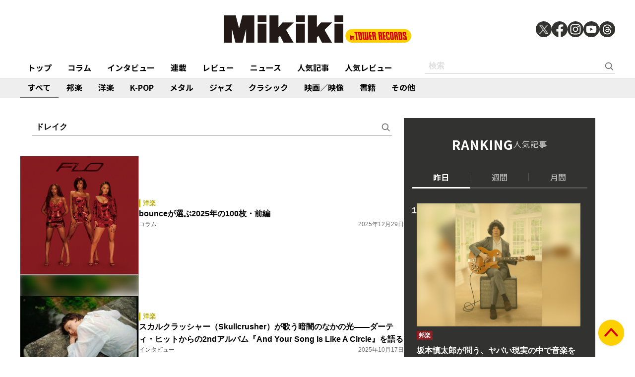

--- FILE ---
content_type: text/html; charset=utf-8
request_url: https://mikiki.tokyo.jp/list/search?fulltext=%E3%83%89%E3%83%AC%E3%82%A4%E3%82%AF&mode=ft
body_size: 13437
content:
<!DOCTYPE html>
<html lang="ja">
  <head>

<meta charset="utf-8">
<meta name="viewport" content="width=device-width, initial-scale=1">
<meta name="robots" content="max-image-preview:large">
<meta name="theme-color" content="#FDD000">
<title>ドレイク | 検索結果一覧 | Mikiki by TOWER RECORDS</title>
<meta name="description" content="タワーレコードが運営する、音楽をもっと聴きたい、知りたい、楽しみたい人のための音楽ガイドメディアです。">
<meta property="fb:app_id" content="236609006527248">
<meta property="og:locale" content="ja_JP">
<meta property="og:site_name" content="Mikiki">
<meta property="og:title" content="ドレイク | 検索結果一覧 | Mikiki by TOWER RECORDS">
<meta property="og:image" content="https://mikiki.tokyo.jp/common/images/ogp_image.jpg">
<meta property="og:type" content="article">
<meta property="og:url" content="https://mikiki.tokyo.jp/list/search">
<meta property="og:description" content="タワーレコードが運営する、音楽をもっと聴きたい、知りたい、楽しみたい人のための音楽ガイドメディアです。">
<meta name="twitter:card" content="summary_large_image">
<meta name="twitter:site" content="@mikiki_tokyo_jp">
<link rel="alternate" type="application/rss+xml" title="Mikiki 新着RSS" href="https://mikiki.tokyo.jp/list/feed/rss">

<!--ou:common metatags-->

<link rel="icon" sizes="16x16 32x32" href="https://mikiki.ismcdn.jp/common/images/mikiki/favicon_2024.ico">
<link rel="apple-touch-icon" sizes="57x57"   href="https://mikiki.ismcdn.jp/common/images/iphone_57x57.png">
<link rel="apple-touch-icon" sizes="114x114"   href="https://mikiki.ismcdn.jp/common/images/iphone_114x114.png">
<link rel="preconnect" href="https://fonts.googleapis.com">
<link rel="preconnect" href="https://fonts.gstatic.com" crossorigin>
<link rel="preload" as="style" href="https://fonts.googleapis.com/css2?family=Noto+Sans+JP:wght@400;500;700">
<link rel="stylesheet" href="https://fonts.googleapis.com/css2?family=Noto+Sans+JP:wght@400;500;700" media="print" onload="this.media='all'; this.onload=null;"><link rel="stylesheet" href="https://mikiki.ismcdn.jp/resources/mikiki/css/pc/shared.css?rf=202504011404">
<link rel="stylesheet" href="https://mikiki.ismcdn.jp/resources/mikiki/css/pc/list.css?rf=202504011404">
<script src="https://mikiki.ismcdn.jp/common/js/mikiki/lozad.min.js" defer></script>
<script src="https://mikiki.ismcdn.jp/common/js/mikiki/splide.min.js" defer></script>
<script src="https://mikiki.ismcdn.jp/common/js/mikiki/simplebar.min.js" defer></script>
<script src="https://mikiki.ismcdn.jp/resources/prod/mikiki/js/common/shared.prod.js?rf=202504011404" defer></script>
<script type="application/ld+json">
[{"@context":"https://schema.org","@type":"WebSite","name":"Mikiki","url":"https://mikiki.tokyo.jp","alternateName":"Mikiki","sameAs":["https://twitter.com/mikiki_tokyo_jp","https://www.facebook.com/mikiki.tokyo.jp","https://www.instagram.com/mikiki_tokyo_jp/","https://www.youtube.com/user/mikikitokyojp"],"potentialAction":{"@type":"SearchAction","target":"https://mikiki.tokyo.jp/list/search?fulltext={fulltext}","query-input":"required name=fulltext"}},{"@context":"https://schema.org","@type":"BreadcrumbList","itemListElement":[{"@type":"ListItem","position":1,"item":{"@id":"https://mikiki.tokyo.jp","name":"Mikiki"}}]}]
</script>

<script>
dataLayer = [
  {
}
];
</script>

<!-- Google Tag Manager -->
<script>(function(w,d,s,l,i){w[l]=w[l]||[];w[l].push({'gtm.start':
new Date().getTime(),event:'gtm.js'});var f=d.getElementsByTagName(s)[0],
j=d.createElement(s),dl=l!='dataLayer'?'&l='+l:'';j.async=true;j.src=
'https://www.googletagmanager.com/gtm.js?id='+i+dl;f.parentNode.insertBefore(j,f);
})(window,document,'script','dataLayer','GTM-NC5M3D4');</script>
<!-- End Google Tag Manager -->  </head>
  <body>
  <header class="g-header">
    <div class="g-header__inner">
      <a href="/" class="g-header__logo">
        <img src="https://mikiki.ismcdn.jp/common/images/mikiki/logo.svg" width="120" height="38" alt="Mikiki　タワーレコードの音楽ガイドメディア">
      </a>
<div class="m-sns">
  <a href="https://twitter.com/mikiki_tokyo_jp" class="m-sns-link" target="_blank">
    <img src="https://mikiki.ismcdn.jp/common/images/mikiki/x.svg" width="40" height="40" class="m-sns-icon">
  </a>
  <a href="https://www.facebook.com/mikiki.tokyo.jp" class="m-sns-link" target="_blank">
    <img src="https://mikiki.ismcdn.jp/common/images/mikiki/facebook.svg" width="40" height="40" class="m-sns-icon">
  </a>
  <a href="https://www.instagram.com/mikiki_tokyo_jp/" class="m-sns-link" target="_blank">
    <img src="https://mikiki.ismcdn.jp/common/images/mikiki/instagram.svg" width="40" height="40" class="m-sns-icon">
  </a>
  <a href="https://www.youtube.com/user/mikikitokyojp" class="m-sns-link" target="_blank">
    <img src="https://mikiki.ismcdn.jp/common/images/mikiki/youtube.svg" width="40" height="40" class="m-sns-icon">
  </a>
  <a href=" https://www.threads.net/@mikiki_tokyo_jp" class="m-sns-link" target="_blank">
    <img src="https://mikiki.ismcdn.jp/common/images/mikiki/threads.svg" width="40" height="40" class="m-sns-icon">
  </a>
</div>    </div>
  </header>
  <nav class="g-header-nav">
    <div class="g-header-nav__inner">
      <div class="g-menu-genre-wrap">
        <a href="/" class="g-header-nav__link" data-event="header_top">トップ</a>
      </div>
    <div class="g-menu-genre-wrap">
      <a href="/list/column" class="g-header-nav__link" data-event="header_コラム">コラム</a>
      <ul class="g-menu-genre-list">
        <li class="g-menu-genre">
          <a href="/list/column/JAPAN" class="g-menu-genre__link" style="border-color: #8f1c21" data-event="header_コラム_邦楽">邦楽</a>
        </li>
        <li class="g-menu-genre">
          <a href="/list/column/INTERNATIONAL" class="g-menu-genre__link" style="border-color: #baae12" data-event="header_コラム_洋楽">洋楽</a>
        </li>
        <li class="g-menu-genre">
          <a href="/list/column/KPOP" class="g-menu-genre__link" style="border-color: #d24093" data-event="header_コラム_K-POP">K-POP</a>
        </li>
        <li class="g-menu-genre">
          <a href="/list/column/METAL" class="g-menu-genre__link" style="border-color: #000000" data-event="header_コラム_メタル">メタル</a>
        </li>
        <li class="g-menu-genre">
          <a href="/list/column/JAZZ" class="g-menu-genre__link" style="border-color: #4bb344" data-event="header_コラム_ジャズ">ジャズ</a>
        </li>
        <li class="g-menu-genre">
          <a href="/list/column/CLASSICAL" class="g-menu-genre__link" style="border-color: #3898d5" data-event="header_コラム_クラシック">クラシック</a>
        </li>
        <li class="g-menu-genre">
          <a href="/list/column/MOVIE" class="g-menu-genre__link" style="border-color: #113492" data-event="header_コラム_映画／映像">映画／映像</a>
        </li>
        <li class="g-menu-genre">
          <a href="/list/column/BOOK" class="g-menu-genre__link" style="border-color: #f38f37" data-event="header_コラム_書籍">書籍</a>
        </li>
        <li class="g-menu-genre">
          <a href="/list/column/OTHER" class="g-menu-genre__link" style="border-color: #48465c" data-event="header_コラム_その他">その他</a>
        </li>
      </ul>
    </div>
    <div class="g-menu-genre-wrap">
      <a href="/list/interview" class="g-header-nav__link" data-event="header_インタビュー">インタビュー</a>
      <ul class="g-menu-genre-list">
        <li class="g-menu-genre">
          <a href="/list/interview/JAPAN" class="g-menu-genre__link" style="border-color: #8f1c21" data-event="header_インタビュー_邦楽">邦楽</a>
        </li>
        <li class="g-menu-genre">
          <a href="/list/interview/INTERNATIONAL" class="g-menu-genre__link" style="border-color: #baae12" data-event="header_インタビュー_洋楽">洋楽</a>
        </li>
        <li class="g-menu-genre">
          <a href="/list/interview/KPOP" class="g-menu-genre__link" style="border-color: #d24093" data-event="header_インタビュー_K-POP">K-POP</a>
        </li>
        <li class="g-menu-genre">
          <a href="/list/interview/METAL" class="g-menu-genre__link" style="border-color: #000000" data-event="header_インタビュー_メタル">メタル</a>
        </li>
        <li class="g-menu-genre">
          <a href="/list/interview/JAZZ" class="g-menu-genre__link" style="border-color: #4bb344" data-event="header_インタビュー_ジャズ">ジャズ</a>
        </li>
        <li class="g-menu-genre">
          <a href="/list/interview/CLASSICAL" class="g-menu-genre__link" style="border-color: #3898d5" data-event="header_インタビュー_クラシック">クラシック</a>
        </li>
        <li class="g-menu-genre">
          <a href="/list/interview/MOVIE" class="g-menu-genre__link" style="border-color: #113492" data-event="header_インタビュー_映画／映像">映画／映像</a>
        </li>
        <li class="g-menu-genre">
          <a href="/list/interview/BOOK" class="g-menu-genre__link" style="border-color: #f38f37" data-event="header_インタビュー_書籍">書籍</a>
        </li>
        <li class="g-menu-genre">
          <a href="/list/interview/OTHER" class="g-menu-genre__link" style="border-color: #48465c" data-event="header_インタビュー_その他">その他</a>
        </li>
      </ul>
    </div>
    <div class="g-menu-genre-wrap">
      <a href="/category/feature_series" class="g-header-nav__link" data-event="header_連載">連載</a>
      <ul class="g-menu-genre-list">
        <li class="g-menu-genre">
          <a href="/category/feature_series/JAPAN" class="g-menu-genre__link" style="border-color: #8f1c21" data-event="header_連載_邦楽">邦楽</a>
        </li>
        <li class="g-menu-genre">
          <a href="/category/feature_series/INTERNATIONAL" class="g-menu-genre__link" style="border-color: #baae12" data-event="header_連載_洋楽">洋楽</a>
        </li>
        <li class="g-menu-genre">
          <a href="/category/feature_series/KPOP" class="g-menu-genre__link" style="border-color: #d24093" data-event="header_連載_K-POP">K-POP</a>
        </li>
        <li class="g-menu-genre">
          <a href="/category/feature_series/METAL" class="g-menu-genre__link" style="border-color: #000000" data-event="header_連載_メタル">メタル</a>
        </li>
        <li class="g-menu-genre">
          <a href="/category/feature_series/JAZZ" class="g-menu-genre__link" style="border-color: #4bb344" data-event="header_連載_ジャズ">ジャズ</a>
        </li>
        <li class="g-menu-genre">
          <a href="/category/feature_series/CLASSICAL" class="g-menu-genre__link" style="border-color: #3898d5" data-event="header_連載_クラシック">クラシック</a>
        </li>
        <li class="g-menu-genre">
          <a href="/category/feature_series/MOVIE" class="g-menu-genre__link" style="border-color: #113492" data-event="header_連載_映画／映像">映画／映像</a>
        </li>
        <li class="g-menu-genre">
          <a href="/category/feature_series/BOOK" class="g-menu-genre__link" style="border-color: #f38f37" data-event="header_連載_書籍">書籍</a>
        </li>
        <li class="g-menu-genre">
          <a href="/category/feature_series/OTHER" class="g-menu-genre__link" style="border-color: #48465c" data-event="header_連載_その他">その他</a>
        </li>
      </ul>
    </div>
    <div class="g-menu-genre-wrap">
      <a href="/list/review" class="g-header-nav__link" data-event="header_レビュー">レビュー</a>
      <ul class="g-menu-genre-list">
        <li class="g-menu-genre">
          <a href="/list/review/JAPAN" class="g-menu-genre__link" style="border-color: #8f1c21" data-event="header_レビュー_邦楽">邦楽</a>
        </li>
        <li class="g-menu-genre">
          <a href="/list/review/INTERNATIONAL" class="g-menu-genre__link" style="border-color: #baae12" data-event="header_レビュー_洋楽">洋楽</a>
        </li>
        <li class="g-menu-genre">
          <a href="/list/review/KPOP" class="g-menu-genre__link" style="border-color: #d24093" data-event="header_レビュー_K-POP">K-POP</a>
        </li>
        <li class="g-menu-genre">
          <a href="/list/review/METAL" class="g-menu-genre__link" style="border-color: #000000" data-event="header_レビュー_メタル">メタル</a>
        </li>
        <li class="g-menu-genre">
          <a href="/list/review/JAZZ" class="g-menu-genre__link" style="border-color: #4bb344" data-event="header_レビュー_ジャズ">ジャズ</a>
        </li>
        <li class="g-menu-genre">
          <a href="/list/review/CLASSICAL" class="g-menu-genre__link" style="border-color: #3898d5" data-event="header_レビュー_クラシック">クラシック</a>
        </li>
        <li class="g-menu-genre">
          <a href="/list/review/MOVIE" class="g-menu-genre__link" style="border-color: #113492" data-event="header_レビュー_映画／映像">映画／映像</a>
        </li>
        <li class="g-menu-genre">
          <a href="/list/review/BOOK" class="g-menu-genre__link" style="border-color: #f38f37" data-event="header_レビュー_書籍">書籍</a>
        </li>
        <li class="g-menu-genre">
          <a href="/list/review/OTHER" class="g-menu-genre__link" style="border-color: #48465c" data-event="header_レビュー_その他">その他</a>
        </li>
      </ul>
    </div>
    <div class="g-menu-genre-wrap">
      <a href="/list/news" class="g-header-nav__link" data-event="header_ニュース">ニュース</a>
      <ul class="g-menu-genre-list">
        <li class="g-menu-genre">
          <a href="/list/news/JAPAN" class="g-menu-genre__link" style="border-color: #8f1c21" data-event="header_ニュース_邦楽">邦楽</a>
        </li>
        <li class="g-menu-genre">
          <a href="/list/news/INTERNATIONAL" class="g-menu-genre__link" style="border-color: #baae12" data-event="header_ニュース_洋楽">洋楽</a>
        </li>
        <li class="g-menu-genre">
          <a href="/list/news/KPOP" class="g-menu-genre__link" style="border-color: #d24093" data-event="header_ニュース_K-POP">K-POP</a>
        </li>
        <li class="g-menu-genre">
          <a href="/list/news/METAL" class="g-menu-genre__link" style="border-color: #000000" data-event="header_ニュース_メタル">メタル</a>
        </li>
        <li class="g-menu-genre">
          <a href="/list/news/JAZZ" class="g-menu-genre__link" style="border-color: #4bb344" data-event="header_ニュース_ジャズ">ジャズ</a>
        </li>
        <li class="g-menu-genre">
          <a href="/list/news/CLASSICAL" class="g-menu-genre__link" style="border-color: #3898d5" data-event="header_ニュース_クラシック">クラシック</a>
        </li>
        <li class="g-menu-genre">
          <a href="/list/news/MOVIE" class="g-menu-genre__link" style="border-color: #113492" data-event="header_ニュース_映画／映像">映画／映像</a>
        </li>
        <li class="g-menu-genre">
          <a href="/list/news/BOOK" class="g-menu-genre__link" style="border-color: #f38f37" data-event="header_ニュース_書籍">書籍</a>
        </li>
        <li class="g-menu-genre">
          <a href="/list/news/OTHER" class="g-menu-genre__link" style="border-color: #48465c" data-event="header_ニュース_その他">その他</a>
        </li>
      </ul>
    </div>
    <div class="g-menu-genre-wrap">
      <a href="/list/ranking/articles" class="g-header-nav__link" data-event="header_人気記事">人気記事</a>
    </div>
    <div class="g-menu-genre-wrap">
      <a href="/list/ranking/reviews" class="g-header-nav__link" data-event="header_人気レビュー">人気レビュー</a>
    </div>
    
    <form class="m-search --header" action="/list/search" method="get">
      <input type="text" name="fulltext" class="m-search__box" placeholder="検索">
      <button type="submit" class="m-search__btn"></button>
    </form>
    </div>
  </nav>
<nav class="g-header-nav --genre">
  <div class="g-header-nav__inner">
    <a href="/list/genre/" class="g-header-nav__link is-current" style="border-color: #6F6F6F" data-event="genreNavi_すべて">すべて</a>
    <a href="/list/genre/JAPAN" class="g-header-nav__link" style="border-color: #8f1c21" data-event="genreNavi_邦楽">邦楽</a>
    <a href="/list/genre/INTERNATIONAL" class="g-header-nav__link" style="border-color: #baae12" data-event="genreNavi_洋楽">洋楽</a>
    <a href="/list/genre/KPOP" class="g-header-nav__link" style="border-color: #d24093" data-event="genreNavi_K-POP">K-POP</a>
    <a href="/list/genre/METAL" class="g-header-nav__link" style="border-color: #000000" data-event="genreNavi_メタル">メタル</a>
    <a href="/list/genre/JAZZ" class="g-header-nav__link" style="border-color: #4bb344" data-event="genreNavi_ジャズ">ジャズ</a>
    <a href="/list/genre/CLASSICAL" class="g-header-nav__link" style="border-color: #3898d5" data-event="genreNavi_クラシック">クラシック</a>
    <a href="/list/genre/MOVIE" class="g-header-nav__link" style="border-color: #113492" data-event="genreNavi_映画／映像">映画／映像</a>
    <a href="/list/genre/BOOK" class="g-header-nav__link" style="border-color: #f38f37" data-event="genreNavi_書籍">書籍</a>
    <a href="/list/genre/OTHER" class="g-header-nav__link" style="border-color: #48465c" data-event="genreNavi_その他">その他</a>
  </div>
</nav>
    <div class="l-wrap">
      <div class="l-main">
        <div class="l-content">
  <form class="m-search --main" action="/list/search" method="get">
    <input type="text" name="fulltext" class="m-search__box" placeholder="検索" value="ドレイク">
    <button type="submit" class="m-search__btn"></button>
  </form>
  <div class="m-article-wrap">
      <article class="m-article">
  <a href="/articles/-/43612" class="m-article__link" data-event="">
    <div class="m-article__thumb c-thumb-bg-wrap">
      <div class="c-thumb-bg lazy" width="240" height="240" style="background-image: url();" data-background-image="https://mikiki.ismcdn.jp/mwimgs/0/9/-/img_0928bf74ab923abb8c02b43f25f4d1d2186219.jpg"></div>
      <img src="[data-uri]" data-src="https://mikiki.ismcdn.jp/mwimgs/0/9/240mw/img_0928bf74ab923abb8c02b43f25f4d1d2186219.jpg" data-srcset="https://mikiki.ismcdn.jp/mwimgs/0/9/240mw/img_0928bf74ab923abb8c02b43f25f4d1d2186219.jpg 1x,https://mikiki.ismcdn.jp/mwimgs/0/9/480mw/img_0928bf74ab923abb8c02b43f25f4d1d2186219.jpg 2x" width="240" height="240" class=" lazy" alt="">
    </div>
    <div class="m-article__content">
      <div class="c-genre l-sm-mb-1" style="color: #baae12">洋楽</div>
      <h2 class="m-article__ttl">bounceが選ぶ2025年の100枚・前編</h2>
      <div class="m-article__info">
        <div class="m-article__cat">コラム</div>
        <time class="m-article__date">2025年12月29日</time>
      </div>
    </div>
  </a>
</article>

      <article class="m-article">
  <a href="/articles/-/42903" class="m-article__link" data-event="">
    <div class="m-article__thumb c-thumb-bg-wrap">
      <div class="c-thumb-bg lazy" width="240" height="240" style="background-image: url();" data-background-image="https://mikiki.ismcdn.jp/mwimgs/a/e/-/img_aeba6b6abe27791adbdd15987a710284306436.jpg"></div>
      <img src="[data-uri]" data-src="https://mikiki.ismcdn.jp/mwimgs/a/e/240mw/img_aeba6b6abe27791adbdd15987a710284306436.jpg" data-srcset="https://mikiki.ismcdn.jp/mwimgs/a/e/240mw/img_aeba6b6abe27791adbdd15987a710284306436.jpg 1x,https://mikiki.ismcdn.jp/mwimgs/a/e/480mw/img_aeba6b6abe27791adbdd15987a710284306436.jpg 2x" width="240" height="240" class=" lazy" alt="">
    </div>
    <div class="m-article__content">
      <div class="c-genre l-sm-mb-1" style="color: #baae12">洋楽</div>
      <h2 class="m-article__ttl">スカルクラッシャー（Skullcrusher）が歌う暗闇のなかの光――ダーティ・ヒットからの2ndアルバム『And Your Song Is Like A Circle』を語る</h2>
      <div class="m-article__info">
        <div class="m-article__cat">インタビュー</div>
        <time class="m-article__date">2025年10月17日</time>
      </div>
    </div>
  </a>
</article>

      <article class="m-article">
  <a href="/articles/-/42730" class="m-article__link" data-event="">
    <div class="m-article__thumb c-thumb-bg-wrap">
      <div class="c-thumb-bg lazy" width="240" height="240" style="background-image: url();" data-background-image="https://mikiki.ismcdn.jp/mwimgs/6/e/-/img_6e133f13d579d4f5da44276f0770ba0b867555.jpg"></div>
      <img src="[data-uri]" data-src="https://mikiki.ismcdn.jp/mwimgs/6/e/240mw/img_6e133f13d579d4f5da44276f0770ba0b867555.jpg" data-srcset="https://mikiki.ismcdn.jp/mwimgs/6/e/240mw/img_6e133f13d579d4f5da44276f0770ba0b867555.jpg 1x,https://mikiki.ismcdn.jp/mwimgs/6/e/480mw/img_6e133f13d579d4f5da44276f0770ba0b867555.jpg 2x" width="240" height="240" class=" lazy" alt="">
    </div>
    <div class="m-article__content">
      <div class="c-genre l-sm-mb-1" style="color: #4bb344">ジャズ</div>
      <h2 class="m-article__ttl">カッサ・オーバーオール（Kassa Overall）がヒップホップの名曲をジャズで再構築!　一発録りのスリリングな熱を閉じ込めた新作『CREAM』</h2>
      <div class="m-article__info">
        <div class="m-article__cat">コラム</div>
        <time class="m-article__date">2025年10月07日</time>
      </div>
    </div>
  </a>
</article>

      <article class="m-article">
  <a href="/articles/-/42397" class="m-article__link" data-event="">
    <div class="m-article__thumb c-thumb-bg-wrap">
      <div class="c-thumb-bg lazy" width="240" height="240" style="background-image: url();" data-background-image="https://mikiki.ismcdn.jp/mwimgs/7/8/-/img_786d9125796fcc6edc83f13cf38f2eb1610212.jpg"></div>
      <img src="[data-uri]" data-src="https://mikiki.ismcdn.jp/mwimgs/7/8/240mw/img_786d9125796fcc6edc83f13cf38f2eb1610212.jpg" data-srcset="https://mikiki.ismcdn.jp/mwimgs/7/8/240mw/img_786d9125796fcc6edc83f13cf38f2eb1610212.jpg 1x,https://mikiki.ismcdn.jp/mwimgs/7/8/480mw/img_786d9125796fcc6edc83f13cf38f2eb1610212.jpg 2x" width="240" height="240" class=" lazy" alt="">
    </div>
    <div class="m-article__content">
      <div class="c-genre l-sm-mb-1" style="color: #baae12">洋楽</div>
      <h2 class="m-article__ttl">ニュージーランド発ザ・ベス（The Beths）が新作『Straight Line Was A Lie』で鳴らす、ままならぬ人生と多くの聴き手が共鳴できる音</h2>
      <div class="m-article__info">
        <div class="m-article__cat">コラム</div>
        <time class="m-article__date">2025年08月29日</time>
      </div>
    </div>
  </a>
</article>

      <article class="m-article">
  <a href="/articles/-/42396" class="m-article__link" data-event="">
    <div class="m-article__thumb c-thumb-bg-wrap">
      <div class="c-thumb-bg lazy" width="240" height="240" style="background-image: url();" data-background-image="https://mikiki.ismcdn.jp/mwimgs/2/b/-/img_2b0004003cc1742a6a66d4088bc13179706441.jpg"></div>
      <img src="[data-uri]" data-src="https://mikiki.ismcdn.jp/mwimgs/2/b/240mw/img_2b0004003cc1742a6a66d4088bc13179706441.jpg" data-srcset="https://mikiki.ismcdn.jp/mwimgs/2/b/240mw/img_2b0004003cc1742a6a66d4088bc13179706441.jpg 1x,https://mikiki.ismcdn.jp/mwimgs/2/b/480mw/img_2b0004003cc1742a6a66d4088bc13179706441.jpg 2x" width="240" height="240" class=" lazy" alt="">
    </div>
    <div class="m-article__content">
      <div class="c-genre l-sm-mb-1" style="color: #4bb344">ジャズ</div>
      <h2 class="m-article__ttl">ブラッド・メルドー（Brad Mehldau）のエリオット・スミスへの思い――新作『Ride Into The Sun』に聴く共感の音楽</h2>
      <div class="m-article__info">
        <div class="m-article__cat">コラム</div>
        <time class="m-article__date">2025年08月29日</time>
      </div>
    </div>
  </a>
</article>

      <article class="m-article">
  <a href="/articles/-/42170" class="m-article__link" data-event="">
    <div class="m-article__thumb c-thumb-bg-wrap">
      <div class="c-thumb-bg lazy" width="240" height="240" style="background-image: url();" data-background-image="https://mikiki.ismcdn.jp/mwimgs/6/a/-/img_6a138a2e09ec3ddb8887d1adcd8832c1665578.jpg"></div>
      <img src="[data-uri]" data-src="https://mikiki.ismcdn.jp/mwimgs/6/a/240mw/img_6a138a2e09ec3ddb8887d1adcd8832c1665578.jpg" data-srcset="https://mikiki.ismcdn.jp/mwimgs/6/a/240mw/img_6a138a2e09ec3ddb8887d1adcd8832c1665578.jpg 1x,https://mikiki.ismcdn.jp/mwimgs/6/a/480mw/img_6a138a2e09ec3ddb8887d1adcd8832c1665578.jpg 2x" width="240" height="240" class=" lazy" alt="">
    </div>
    <div class="m-article__content">
      <div class="c-genre l-sm-mb-1" style="color: #baae12">洋楽</div>
      <h2 class="m-article__ttl">アル・グリーン、ザ・シャイ・ライツ、ハニー・コーン……永遠のソウル名盤100作を再発する入魂の企画〈SOUL百発百中〉</h2>
      <div class="m-article__info">
        <div class="m-article__cat">コラム</div>
        <time class="m-article__date">2025年08月06日</time>
      </div>
    </div>
  </a>
</article>

      <article class="m-article">
  <a href="/articles/-/42135" class="m-article__link" data-event="">
    <div class="m-article__thumb c-thumb-bg-wrap">
      <div class="c-thumb-bg lazy" width="240" height="240" style="background-image: url();" data-background-image="https://mikiki.ismcdn.jp/mwimgs/6/8/-/img_68dadda69f02c4ca0e0aaa32b526c024200969.jpg"></div>
      <img src="[data-uri]" data-src="https://mikiki.ismcdn.jp/mwimgs/6/8/240mw/img_68dadda69f02c4ca0e0aaa32b526c024200969.jpg" data-srcset="https://mikiki.ismcdn.jp/mwimgs/6/8/240mw/img_68dadda69f02c4ca0e0aaa32b526c024200969.jpg 1x,https://mikiki.ismcdn.jp/mwimgs/6/8/480mw/img_68dadda69f02c4ca0e0aaa32b526c024200969.jpg 2x" width="240" height="240" class=" lazy" alt="">
    </div>
    <div class="m-article__content">
      <div class="c-genre l-sm-mb-1" style="color: #baae12">洋楽</div>
      <h2 class="m-article__ttl">ジェイコブ・アロン（Jacob Alon）『In Limerence』ジェフ・バックリィやニック・ドレイクを彷彿させる若きUKフォークの旗手がデビュー!</h2>
      <div class="m-article__info">
        <div class="m-article__cat">レビュー</div>
        <time class="m-article__date">2025年08月01日</time>
      </div>
    </div>
  </a>
</article>

      <article class="m-article">
  <a href="/articles/-/42160" class="m-article__link" data-event="">
    <div class="m-article__thumb c-thumb-bg-wrap">
      <div class="c-thumb-bg lazy" width="240" height="240" style="background-image: url();" data-background-image="https://mikiki.ismcdn.jp/mwimgs/d/4/-/img_d410b168ababed408c18639070b0ef0383801.jpg"></div>
      <img src="[data-uri]" data-src="https://mikiki.ismcdn.jp/mwimgs/d/4/240mw/img_d410b168ababed408c18639070b0ef0383801.jpg" data-srcset="https://mikiki.ismcdn.jp/mwimgs/d/4/240mw/img_d410b168ababed408c18639070b0ef0383801.jpg 1x,https://mikiki.ismcdn.jp/mwimgs/d/4/480mw/img_d410b168ababed408c18639070b0ef0383801.jpg 2x" width="240" height="240" class=" lazy" alt="">
    </div>
    <div class="m-article__content">
      <div class="c-genre l-sm-mb-1" style="color: #baae12">洋楽</div>
      <h2 class="m-article__ttl">アリシア・キーズ（Alicia Keys）を知るための11枚――グラミーに輝いた圧巻のデビュー作から半自伝的ミュージカルのサントラまで</h2>
      <div class="m-article__info">
        <div class="m-article__cat">コラム</div>
        <time class="m-article__date">2025年07月30日</time>
      </div>
    </div>
  </a>
</article>

      <article class="m-article">
  <a href="/articles/-/42110" class="m-article__link" data-event="">
    <div class="m-article__thumb c-thumb-bg-wrap">
      <div class="c-thumb-bg lazy" width="240" height="240" style="background-image: url();" data-background-image="https://mikiki.ismcdn.jp/mwimgs/2/4/-/img_24fe9e5058d45aef5c3e68133a6b828a156906.jpg"></div>
      <img src="[data-uri]" data-src="https://mikiki.ismcdn.jp/mwimgs/2/4/240mw/img_24fe9e5058d45aef5c3e68133a6b828a156906.jpg" data-srcset="https://mikiki.ismcdn.jp/mwimgs/2/4/240mw/img_24fe9e5058d45aef5c3e68133a6b828a156906.jpg 1x,https://mikiki.ismcdn.jp/mwimgs/2/4/480mw/img_24fe9e5058d45aef5c3e68133a6b828a156906.jpg 2x" width="240" height="240" class=" lazy" alt="">
    </div>
    <div class="m-article__content">
      <div class="c-genre l-sm-mb-1" style="color: #baae12">洋楽</div>
      <h2 class="m-article__ttl">アリシア・キーズ（Alicia Keys）がサマソニ出演のため12年ぶり来日!　日本独自ベストを入口に気高きソウルウーマンのキャリアを辿る</h2>
      <div class="m-article__info">
        <div class="m-article__cat">コラム</div>
        <time class="m-article__date">2025年07月30日</time>
      </div>
    </div>
  </a>
</article>

      <article class="m-article">
  <a href="/articles/-/41871" class="m-article__link" data-event="">
    <div class="m-article__thumb c-thumb-bg-wrap">
      <div class="c-thumb-bg lazy" width="240" height="240" style="background-image: url();" data-background-image="https://mikiki.ismcdn.jp/mwimgs/4/c/-/img_4c46c9ed1d5d1731d68cd05999826f521957710.jpg"></div>
      <img src="[data-uri]" data-src="https://mikiki.ismcdn.jp/mwimgs/4/c/240mw/img_4c46c9ed1d5d1731d68cd05999826f521957710.jpg" data-srcset="https://mikiki.ismcdn.jp/mwimgs/4/c/240mw/img_4c46c9ed1d5d1731d68cd05999826f521957710.jpg 1x,https://mikiki.ismcdn.jp/mwimgs/4/c/480mw/img_4c46c9ed1d5d1731d68cd05999826f521957710.jpg 2x" width="240" height="240" class=" lazy" alt="">
    </div>
    <div class="m-article__content">
      <div class="c-genre l-sm-mb-1" style="color: #8f1c21">邦楽</div>
      <h2 class="m-article__ttl">槇原敬之、玉置浩二、角松敏生、WANDS、B’z稲葉浩志、佐野元春……2025年上半期人気レビュー ベスト50</h2>
      <div class="m-article__info">
        <div class="m-article__cat">コラム</div>
        <time class="m-article__date">2025年06月30日</time>
      </div>
    </div>
  </a>
</article>

      <article class="m-article">
  <a href="/articles/-/41589" class="m-article__link" data-event="">
    <div class="m-article__thumb c-thumb-bg-wrap">
      <div class="c-thumb-bg lazy" width="240" height="240" style="background-image: url();" data-background-image="https://mikiki.ismcdn.jp/mwimgs/6/a/-/img_6a31448a272103893431abf33257ced6294535.jpg"></div>
      <img src="[data-uri]" data-src="https://mikiki.ismcdn.jp/mwimgs/6/a/240mw/img_6a31448a272103893431abf33257ced6294535.jpg" data-srcset="https://mikiki.ismcdn.jp/mwimgs/6/a/240mw/img_6a31448a272103893431abf33257ced6294535.jpg 1x,https://mikiki.ismcdn.jp/mwimgs/6/a/480mw/img_6a31448a272103893431abf33257ced6294535.jpg 2x" width="240" height="240" class=" lazy" alt="">
    </div>
    <div class="m-article__content">
      <div class="c-genre l-sm-mb-1" style="color: #baae12">洋楽</div>
      <h2 class="m-article__ttl">エリカ・バドゥ（Erykah Badu）の8年ぶりの来日公演は世界が羨むステージに?　ジ・アルケミストと巡る日本ツアーが特別である理由</h2>
      <div class="m-article__info">
        <div class="m-article__cat">コラム</div>
        <time class="m-article__date">2025年05月31日</time>
      </div>
    </div>
  </a>
</article>

      <article class="m-article">
  <a href="/articles/-/41531" class="m-article__link" data-event="">
    <div class="m-article__thumb c-thumb-bg-wrap">
      <div class="c-thumb-bg lazy" width="240" height="240" style="background-image: url();" data-background-image="https://mikiki.ismcdn.jp/mwimgs/0/2/-/img_022b60b98b9210693d73056e9f8dfc91269751.jpg"></div>
      <img src="[data-uri]" data-src="https://mikiki.ismcdn.jp/mwimgs/0/2/240mw/img_022b60b98b9210693d73056e9f8dfc91269751.jpg" data-srcset="https://mikiki.ismcdn.jp/mwimgs/0/2/240mw/img_022b60b98b9210693d73056e9f8dfc91269751.jpg 1x,https://mikiki.ismcdn.jp/mwimgs/0/2/480mw/img_022b60b98b9210693d73056e9f8dfc91269751.jpg 2x" width="240" height="240" class=" lazy" alt="">
    </div>
    <div class="m-article__content">
      <div class="c-genre l-sm-mb-1" style="color: #baae12">洋楽</div>
      <h2 class="m-article__ttl">21サヴェージ（21 Savage）が来日!　サマソニ東京にスペシャルゲストとして出演決定</h2>
      <div class="m-article__info">
        <div class="m-article__cat">ニュース</div>
        <time class="m-article__date">2025年05月24日</time>
      </div>
    </div>
  </a>
</article>

      <article class="m-article">
  <a href="/articles/-/41329" class="m-article__link" data-event="">
    <div class="m-article__thumb c-thumb-bg-wrap">
      <div class="c-thumb-bg lazy" width="240" height="240" style="background-image: url();" data-background-image="https://mikiki.ismcdn.jp/mwimgs/e/8/-/img_e88f984d92143ba6b4f90f9dc4fc843a250429.jpg"></div>
      <img src="[data-uri]" data-src="https://mikiki.ismcdn.jp/mwimgs/e/8/240mw/img_e88f984d92143ba6b4f90f9dc4fc843a250429.jpg" data-srcset="https://mikiki.ismcdn.jp/mwimgs/e/8/240mw/img_e88f984d92143ba6b4f90f9dc4fc843a250429.jpg 1x,https://mikiki.ismcdn.jp/mwimgs/e/8/480mw/img_e88f984d92143ba6b4f90f9dc4fc843a250429.jpg 2x" width="240" height="240" class=" lazy" alt="">
    </div>
    <div class="m-article__content">
      <div class="c-genre l-sm-mb-1" style="color: #baae12">洋楽</div>
      <h2 class="m-article__ttl">ドレイク&パーティーネクストドア（Drake & PARTYNEXTDOOR）『$ome $exy $ongs 4 U』ヒット曲“NOKIA”などメロウで濃密なR&Bが聴きどころ</h2>
      <div class="m-article__info">
        <div class="m-article__cat">レビュー</div>
        <time class="m-article__date">2025年05月09日</time>
      </div>
    </div>
  </a>
</article>

      <article class="m-article">
  <a href="/articles/-/41294" class="m-article__link" data-event="">
    <div class="m-article__thumb c-thumb-bg-wrap">
      <div class="c-thumb-bg lazy" width="240" height="240" style="background-image: url();" data-background-image="https://mikiki.ismcdn.jp/mwimgs/6/d/-/img_6dafaad4cd1580196394a9e6a2f6674c672402.jpg"></div>
      <img src="[data-uri]" data-src="https://mikiki.ismcdn.jp/mwimgs/6/d/240mw/img_6dafaad4cd1580196394a9e6a2f6674c672402.jpg" data-srcset="https://mikiki.ismcdn.jp/mwimgs/6/d/240mw/img_6dafaad4cd1580196394a9e6a2f6674c672402.jpg 1x,https://mikiki.ismcdn.jp/mwimgs/6/d/480mw/img_6dafaad4cd1580196394a9e6a2f6674c672402.jpg 2x" width="240" height="240" class=" lazy" alt="">
    </div>
    <div class="m-article__content">
      <div class="c-genre l-sm-mb-1" style="color: #8f1c21">邦楽</div>
      <h2 class="m-article__ttl">追い詰められたP-MODEL凍結前最後の2作――平沢進が前衛ポップの境地に至った『KARKADOR』『ONE PATTERN』</h2>
      <div class="m-article__info">
        <div class="m-article__cat">コラム</div>
        <time class="m-article__date">2025年05月07日</time>
      </div>
    </div>
  </a>
</article>

      <article class="m-article">
  <a href="/articles/-/41326" class="m-article__link" data-event="">
    <div class="m-article__thumb c-thumb-bg-wrap">
      <div class="c-thumb-bg lazy" width="240" height="240" style="background-image: url();" data-background-image="https://mikiki.ismcdn.jp/mwimgs/2/d/-/img_2ddce442e070c3afb78caf74dac18d0c341840.jpg"></div>
      <img src="[data-uri]" data-src="https://mikiki.ismcdn.jp/mwimgs/2/d/240mw/img_2ddce442e070c3afb78caf74dac18d0c341840.jpg" data-srcset="https://mikiki.ismcdn.jp/mwimgs/2/d/240mw/img_2ddce442e070c3afb78caf74dac18d0c341840.jpg 1x,https://mikiki.ismcdn.jp/mwimgs/2/d/480mw/img_2ddce442e070c3afb78caf74dac18d0c341840.jpg 2x" width="240" height="240" class=" lazy" alt="">
    </div>
    <div class="m-article__content">
      <div class="c-genre l-sm-mb-1" style="color: #baae12">洋楽</div>
      <h2 class="m-article__ttl">リル・ベイビー（Lil Baby）待望の初来日公演が決定　ヒップホップを牽引する新スターによる一夜限りの貴重ライブ</h2>
      <div class="m-article__info">
        <div class="m-article__cat">ニュース</div>
        <time class="m-article__date">2025年05月01日</time>
      </div>
    </div>
  </a>
</article>

      <article class="m-article">
  <a href="/articles/-/41090" class="m-article__link" data-event="">
    <div class="m-article__thumb c-thumb-bg-wrap">
      <div class="c-thumb-bg lazy" width="240" height="240" style="background-image: url();" data-background-image="https://mikiki.ismcdn.jp/mwimgs/3/c/-/img_3cf32c98fe9ea20649ec417dff76b691264200.jpg"></div>
      <img src="[data-uri]" data-src="https://mikiki.ismcdn.jp/mwimgs/3/c/240mw/img_3cf32c98fe9ea20649ec417dff76b691264200.jpg" data-srcset="https://mikiki.ismcdn.jp/mwimgs/3/c/240mw/img_3cf32c98fe9ea20649ec417dff76b691264200.jpg 1x,https://mikiki.ismcdn.jp/mwimgs/3/c/480mw/img_3cf32c98fe9ea20649ec417dff76b691264200.jpg 2x" width="240" height="240" class=" lazy" alt="">
    </div>
    <div class="m-article__content">
      <div class="c-genre l-sm-mb-1" style="color: #baae12">洋楽</div>
      <h2 class="m-article__ttl">ケンドリック・ラマー（Kendrick Lamar）の無双ぶりはいつまで続くのか――日本盤が到着した『GNX』から見据える今後の展望</h2>
      <div class="m-article__info">
        <div class="m-article__cat">コラム</div>
        <time class="m-article__date">2025年04月11日</time>
      </div>
    </div>
  </a>
</article>

      <article class="m-article">
  <a href="/articles/-/40638" class="m-article__link" data-event="">
    <div class="m-article__thumb c-thumb-bg-wrap">
      <div class="c-thumb-bg lazy" width="240" height="240" style="background-image: url();" data-background-image="https://mikiki.ismcdn.jp/mwimgs/f/9/-/img_f9e418839400019c89168c47cb794e7a427103.jpg"></div>
      <img src="[data-uri]" data-src="https://mikiki.ismcdn.jp/mwimgs/f/9/240mw/img_f9e418839400019c89168c47cb794e7a427103.jpg" data-srcset="https://mikiki.ismcdn.jp/mwimgs/f/9/240mw/img_f9e418839400019c89168c47cb794e7a427103.jpg 1x,https://mikiki.ismcdn.jp/mwimgs/f/9/480mw/img_f9e418839400019c89168c47cb794e7a427103.jpg 2x" width="240" height="240" class=" lazy" alt="">
    </div>
    <div class="m-article__content">
      <div class="c-genre l-sm-mb-1" style="color: #baae12">洋楽</div>
      <h2 class="m-article__ttl">次の主役はコイツだ!　現行UKシーンの最重要ラッパー、セントラル・シー（Central Cee）の1stアルバムがドロップ</h2>
      <div class="m-article__info">
        <div class="m-article__cat">コラム</div>
        <time class="m-article__date">2025年02月27日</time>
      </div>
    </div>
  </a>
</article>

      <article class="m-article">
  <a href="/articles/-/40653" class="m-article__link" data-event="">
    <div class="m-article__thumb c-thumb-bg-wrap">
      <div class="c-thumb-bg lazy" width="240" height="240" style="background-image: url();" data-background-image="https://mikiki.ismcdn.jp/mwimgs/7/b/-/img_7bb4a3eb18d363d5ffbda7d95b39a167168602.jpg"></div>
      <img src="[data-uri]" data-src="https://mikiki.ismcdn.jp/mwimgs/7/b/240mw/img_7bb4a3eb18d363d5ffbda7d95b39a167168602.jpg" data-srcset="https://mikiki.ismcdn.jp/mwimgs/7/b/240mw/img_7bb4a3eb18d363d5ffbda7d95b39a167168602.jpg 1x,https://mikiki.ismcdn.jp/mwimgs/7/b/480mw/img_7bb4a3eb18d363d5ffbda7d95b39a167168602.jpg 2x" width="240" height="240" class=" lazy" alt="">
    </div>
    <div class="m-article__content">
      <div class="c-genre l-sm-mb-1" style="color: #baae12">洋楽</div>
      <h2 class="m-article__ttl">ケンドリック・ラマー（Kendrick Lamar）『GNX』ドレイク以外の不穏なラッパー達も牽制、コンプトン～西海岸ヒップホップの威信もかけた最新作をCDでも楽しむ</h2>
      <div class="m-article__info">
        <div class="m-article__cat">レビュー</div>
        <time class="m-article__date">2025年02月27日</time>
      </div>
    </div>
  </a>
</article>

      <article class="m-article">
  <a href="/articles/-/40566" class="m-article__link" data-event="">
    <div class="m-article__thumb c-thumb-bg-wrap">
      <div class="c-thumb-bg lazy" width="240" height="240" style="background-image: url();" data-background-image="https://mikiki.ismcdn.jp/mwimgs/d/e/-/img_de6c8c38ec784c85723da2d2c514afe0191680.jpg"></div>
      <img src="[data-uri]" data-src="https://mikiki.ismcdn.jp/mwimgs/d/e/240mw/img_de6c8c38ec784c85723da2d2c514afe0191680.jpg" data-srcset="https://mikiki.ismcdn.jp/mwimgs/d/e/240mw/img_de6c8c38ec784c85723da2d2c514afe0191680.jpg 1x,https://mikiki.ismcdn.jp/mwimgs/d/e/480mw/img_de6c8c38ec784c85723da2d2c514afe0191680.jpg 2x" width="240" height="240" class=" lazy" alt="">
    </div>
    <div class="m-article__content">
      <div class="c-genre l-sm-mb-1" style="color: #baae12">洋楽</div>
      <h2 class="m-article__ttl">ケンドリック・ラマーはハーフタイムショーで何を訴えていたのか?　“Not Like Us”も投下した13分間が証明する真のエンタメ</h2>
      <div class="m-article__info">
        <div class="m-article__cat">コラム</div>
        <time class="m-article__date">2025年02月14日</time>
      </div>
    </div>
  </a>
</article>

      <article class="m-article">
  <a href="/articles/-/40529" class="m-article__link" data-event="">
    <div class="m-article__thumb c-thumb-bg-wrap">
      <div class="c-thumb-bg lazy" width="240" height="240" style="background-image: url();" data-background-image="https://mikiki.ismcdn.jp/mwimgs/8/2/-/img_822d6be05e49df4933e4ef3d2c610eac1180479.jpg"></div>
      <img src="[data-uri]" data-src="https://mikiki.ismcdn.jp/mwimgs/8/2/240mw/img_822d6be05e49df4933e4ef3d2c610eac1180479.jpg" data-srcset="https://mikiki.ismcdn.jp/mwimgs/8/2/240mw/img_822d6be05e49df4933e4ef3d2c610eac1180479.jpg 1x,https://mikiki.ismcdn.jp/mwimgs/8/2/480mw/img_822d6be05e49df4933e4ef3d2c610eac1180479.jpg 2x" width="240" height="240" class=" lazy" alt="">
    </div>
    <div class="m-article__content">
      <div class="c-genre l-sm-mb-1" style="color: #8f1c21">邦楽</div>
      <h2 class="m-article__ttl">須藤朋寿がNEWFOLKを続ける理由とは?　台風クラブ、家主、田中ヤコブらの名作を生んできたレーベルの挑戦と問い</h2>
      <div class="m-article__info">
        <div class="m-article__cat">インタビュー</div>
        <time class="m-article__date">2025年02月13日</time>
      </div>
    </div>
  </a>
</article>

  </div>
  <div class="m-pagination">

          <a href="https://mikiki.tokyo.jp/list/search?page=1&amp;fulltext=ドレイク" class="m-pagination__item is-active">1</a>
          <a href="https://mikiki.tokyo.jp/list/search?page=2&amp;fulltext=ドレイク" class="m-pagination__item">2</a>
          <a href="https://mikiki.tokyo.jp/list/search?page=3&amp;fulltext=ドレイク" class="m-pagination__item">3</a>
          <a href="https://mikiki.tokyo.jp/list/search?page=4&amp;fulltext=ドレイク" class="m-pagination__item">4</a>
          <a href="https://mikiki.tokyo.jp/list/search?page=5&amp;fulltext=ドレイク" class="m-pagination__item">5</a>

      <a href="https://mikiki.tokyo.jp/list/search?page=2&amp;fulltext=ドレイク" class="m-pagination__item --next"></a>
  </div>
</div>
      </div>
      <div class="l-sub">

  <div class="g-ranking js-tab-group">
    
    <div class="l-content">
        <div class="g-ranking-head">RANKING<span class="g-ranking-head__sub">人気記事</span></div>
        <div class="g-ranking-btn js-tab-wrap" data-tab-index='0'>
          <div class="g-ranking-btn__item js-tab-item" data-tab-index='0' data-event="button-ranking-articleTab_yesterday">昨日</div>
          <div class="g-ranking-btn__item js-tab-item" data-tab-index='1' data-event="button-ranking-articleTab_weekly">週間</div>
          <div class="g-ranking-btn__item js-tab-item" data-tab-index='2' data-event="button-ranking-articleTab_monthly">月間</div>
        </div>
      <div class="g-ranking-list" data-tab-index='0'>
        <article class="m-card-article --ranking">
  <div class="g-ranking-item-num"></div>
  <a href="/articles/-/43874" class="m-card-article__link" data-event="ranking_1">
    <div class="m-card-article__thumb  c-thumb-bg-wrap">
      <div class="c-thumb-bg lazy" width="660" height="496" style="background-image: url(https://mikiki.ismcdn.jp/mwimgs/8/1/-/img_817f7d347d07572fa0ef5a0b975accd1214035.jpg);"></div>
      <img src="[data-uri]" data-src="https://mikiki.ismcdn.jp/mwimgs/8/1/600mw/img_817f7d347d07572fa0ef5a0b975accd1214035.jpg" data-srcset="https://mikiki.ismcdn.jp/mwimgs/8/1/600mw/img_817f7d347d07572fa0ef5a0b975accd1214035.jpg 1x,https://mikiki.ismcdn.jp/mwimgs/8/1/1200mw/img_817f7d347d07572fa0ef5a0b975accd1214035.jpg 2x" width="600" height="450" class=" lazy" alt="">
    </div>
    <div class="m-card-article__bottom">
      <div class="c-genre-tag" style="background-color: #8f1c21"><span class="c-genre__main">邦楽</span></div>
      <div class="m-card-article__content">
        <div class="m-card-article__ttl">坂本慎太郎が問う、ヤバい現実の中で音楽をやるということ――海外アーティストとの共演から新作『ヤッホー』の背景まで</div>
        <div class="m-card-article__info">
  <div class="m-card-article__cat">インタビュー</div>
  <time class="m-card-article__date">2026年01月23日</time>
</div>

      </div>
    </div>
  </a>
</article>
<article class="m-article">
  <a href="/articles/-/43638" class="m-article__link --ranking">
  <div class="g-ranking-item-num"></div>
    <div class="m-article__thumb --s110 c-thumb-bg-wrap">
      <div class="c-thumb-bg lazy" width="110" height="110" style="background-image: url();" data-background-image="https://mikiki.ismcdn.jp/mwimgs/d/3/-/img_d30d147e0e476db8b059105b519a4a2e163836.jpg"></div>
      <img src="[data-uri]" data-src="https://mikiki.ismcdn.jp/mwimgs/d/3/110mw/img_d30d147e0e476db8b059105b519a4a2e163836.jpg" data-srcset="https://mikiki.ismcdn.jp/mwimgs/d/3/110mw/img_d30d147e0e476db8b059105b519a4a2e163836.jpg 1x,https://mikiki.ismcdn.jp/mwimgs/d/3/220mw/img_d30d147e0e476db8b059105b519a4a2e163836.jpg 2x" width="110" height="110" class=" lazy" alt="">
    </div>
    <div class="m-article__content">
      <div class="c-genre-tag" style="background-color: #4bb344"><span class="c-genre__main">ジャズ</span></div>
      <div class="m-article__ttl">神保彰が語る4枚組の記念盤『34/45』 角松敏生ら新旧の音楽仲間との共演から作曲法まで</div>
      <div class="m-article__info">
        <div class="m-article__cat">インタビュー</div>
        <time class="m-article__date">2026年01月23日</time>
      </div>
    </div>
  </a>
</article>
<article class="m-article">
  <a href="/articles/-/43777" class="m-article__link --ranking">
  <div class="g-ranking-item-num"></div>
    <div class="m-article__thumb --s110 c-thumb-bg-wrap">
      <div class="c-thumb-bg lazy" width="110" height="110" style="background-image: url();" data-background-image="https://mikiki.ismcdn.jp/mwimgs/8/1/-/img_8144c7dee7b01fca4a95a27c29174f0f485076.jpg"></div>
      <img src="[data-uri]" data-src="https://mikiki.ismcdn.jp/mwimgs/8/1/110mw/img_8144c7dee7b01fca4a95a27c29174f0f485076.jpg" data-srcset="https://mikiki.ismcdn.jp/mwimgs/8/1/110mw/img_8144c7dee7b01fca4a95a27c29174f0f485076.jpg 1x,https://mikiki.ismcdn.jp/mwimgs/8/1/220mw/img_8144c7dee7b01fca4a95a27c29174f0f485076.jpg 2x" width="110" height="110" class=" lazy" alt="">
    </div>
    <div class="m-article__content">
      <div class="c-genre-tag" style="background-color: #3898d5"><span class="c-genre__main">クラシック</span></div>
      <div class="m-article__ttl">角野隼斗の心を動かし続けるショパンという存在――ピアニスト／音楽家としての思索の軌跡が刻まれた新作『CHOPIN ORBIT』を語る</div>
      <div class="m-article__info">
        <div class="m-article__cat">インタビュー</div>
        <time class="m-article__date">2026年01月21日</time>
      </div>
    </div>
  </a>
</article>
<article class="m-article">
  <a href="/articles/-/30535" class="m-article__link --ranking">
  <div class="g-ranking-item-num"></div>
    <div class="m-article__thumb --s110 c-thumb-bg-wrap">
      <div class="c-thumb-bg lazy" width="110" height="110" style="background-image: url();" data-background-image="https://mikiki.ismcdn.jp/mwimgs/7/c/-/img_7c6da66128d6db08ae6bd21dbf740428426772.jpg"></div>
      <img src="[data-uri]" data-src="https://mikiki.ismcdn.jp/mwimgs/7/c/110mw/img_7c6da66128d6db08ae6bd21dbf740428426772.jpg" data-srcset="https://mikiki.ismcdn.jp/mwimgs/7/c/110mw/img_7c6da66128d6db08ae6bd21dbf740428426772.jpg 1x,https://mikiki.ismcdn.jp/mwimgs/7/c/220mw/img_7c6da66128d6db08ae6bd21dbf740428426772.jpg 2x" width="110" height="110" class=" lazy" alt="">
    </div>
    <div class="m-article__content">
      <div class="c-genre-tag" style="background-color: #baae12"><span class="c-genre__main">洋楽</span></div>
      <div class="m-article__ttl">カン（CAN）のような音楽をいつか作りたい――坂本慎太郎が語る唯一無二のジャーマンロックバンド</div>
      <div class="m-article__info">
        <div class="m-article__cat">インタビュー</div>
        <time class="m-article__date">2021年12月13日</time>
      </div>
    </div>
  </a>
</article>
<article class="m-article">
  <a href="/articles/-/43824" class="m-article__link --ranking">
  <div class="g-ranking-item-num"></div>
    <div class="m-article__thumb --s110 c-thumb-bg-wrap">
      <div class="c-thumb-bg lazy" width="110" height="110" style="background-image: url();" data-background-image="https://mikiki.ismcdn.jp/mwimgs/9/d/-/img_9d9483a8a6a3839a6853e6bb3ffde5211610787.jpg"></div>
      <img src="[data-uri]" data-src="https://mikiki.ismcdn.jp/mwimgs/9/d/110mw/img_9d9483a8a6a3839a6853e6bb3ffde5211610787.jpg" data-srcset="https://mikiki.ismcdn.jp/mwimgs/9/d/110mw/img_9d9483a8a6a3839a6853e6bb3ffde5211610787.jpg 1x,https://mikiki.ismcdn.jp/mwimgs/9/d/220mw/img_9d9483a8a6a3839a6853e6bb3ffde5211610787.jpg 2x" width="110" height="110" class=" lazy" alt="">
    </div>
    <div class="m-article__content">
      <div class="c-genre-tag" style="background-color: #113492"><span class="c-genre__main">映画／映像</span></div>
      <div class="m-article__ttl">2025年ベストBLドラマは?（前編） 藤林泰也・庄司浩平・醍醐虎汰朗&中川大輔ら胸キュン俳優、DXTEENなど主題歌をタワレコスタッフが語る!</div>
      <div class="m-article__info">
        <div class="m-article__cat">インタビュー</div>
        <time class="m-article__date">2026年01月22日</time>
      </div>
    </div>
  </a>
</article>

      </div>
      <div class="g-ranking-list l-sm-mb-15" data-tab-index='1'>
        <article class="m-card-article --ranking">
  <div class="g-ranking-item-num"></div>
  <a href="/articles/-/43874" class="m-card-article__link" data-event="ranking_1">
    <div class="m-card-article__thumb  c-thumb-bg-wrap">
      <div class="c-thumb-bg lazy" width="660" height="496" style="background-image: url(https://mikiki.ismcdn.jp/mwimgs/8/1/-/img_817f7d347d07572fa0ef5a0b975accd1214035.jpg);"></div>
      <img src="[data-uri]" data-src="https://mikiki.ismcdn.jp/mwimgs/8/1/600mw/img_817f7d347d07572fa0ef5a0b975accd1214035.jpg" data-srcset="https://mikiki.ismcdn.jp/mwimgs/8/1/600mw/img_817f7d347d07572fa0ef5a0b975accd1214035.jpg 1x,https://mikiki.ismcdn.jp/mwimgs/8/1/1200mw/img_817f7d347d07572fa0ef5a0b975accd1214035.jpg 2x" width="600" height="450" class=" lazy" alt="">
    </div>
    <div class="m-card-article__bottom">
      <div class="c-genre-tag" style="background-color: #8f1c21"><span class="c-genre__main">邦楽</span></div>
      <div class="m-card-article__content">
        <div class="m-card-article__ttl">坂本慎太郎が問う、ヤバい現実の中で音楽をやるということ――海外アーティストとの共演から新作『ヤッホー』の背景まで</div>
        <div class="m-card-article__info">
  <div class="m-card-article__cat">インタビュー</div>
  <time class="m-card-article__date">2026年01月23日</time>
</div>

      </div>
    </div>
  </a>
</article>
<article class="m-article">
  <a href="/articles/-/43824" class="m-article__link --ranking">
  <div class="g-ranking-item-num"></div>
    <div class="m-article__thumb --s110 c-thumb-bg-wrap">
      <div class="c-thumb-bg lazy" width="110" height="110" style="background-image: url();" data-background-image="https://mikiki.ismcdn.jp/mwimgs/9/d/-/img_9d9483a8a6a3839a6853e6bb3ffde5211610787.jpg"></div>
      <img src="[data-uri]" data-src="https://mikiki.ismcdn.jp/mwimgs/9/d/110mw/img_9d9483a8a6a3839a6853e6bb3ffde5211610787.jpg" data-srcset="https://mikiki.ismcdn.jp/mwimgs/9/d/110mw/img_9d9483a8a6a3839a6853e6bb3ffde5211610787.jpg 1x,https://mikiki.ismcdn.jp/mwimgs/9/d/220mw/img_9d9483a8a6a3839a6853e6bb3ffde5211610787.jpg 2x" width="110" height="110" class=" lazy" alt="">
    </div>
    <div class="m-article__content">
      <div class="c-genre-tag" style="background-color: #113492"><span class="c-genre__main">映画／映像</span></div>
      <div class="m-article__ttl">2025年ベストBLドラマは?（前編） 藤林泰也・庄司浩平・醍醐虎汰朗&中川大輔ら胸キュン俳優、DXTEENなど主題歌をタワレコスタッフが語る!</div>
      <div class="m-article__info">
        <div class="m-article__cat">インタビュー</div>
        <time class="m-article__date">2026年01月22日</time>
      </div>
    </div>
  </a>
</article>
<article class="m-article">
  <a href="/articles/-/43777" class="m-article__link --ranking">
  <div class="g-ranking-item-num"></div>
    <div class="m-article__thumb --s110 c-thumb-bg-wrap">
      <div class="c-thumb-bg lazy" width="110" height="110" style="background-image: url();" data-background-image="https://mikiki.ismcdn.jp/mwimgs/8/1/-/img_8144c7dee7b01fca4a95a27c29174f0f485076.jpg"></div>
      <img src="[data-uri]" data-src="https://mikiki.ismcdn.jp/mwimgs/8/1/110mw/img_8144c7dee7b01fca4a95a27c29174f0f485076.jpg" data-srcset="https://mikiki.ismcdn.jp/mwimgs/8/1/110mw/img_8144c7dee7b01fca4a95a27c29174f0f485076.jpg 1x,https://mikiki.ismcdn.jp/mwimgs/8/1/220mw/img_8144c7dee7b01fca4a95a27c29174f0f485076.jpg 2x" width="110" height="110" class=" lazy" alt="">
    </div>
    <div class="m-article__content">
      <div class="c-genre-tag" style="background-color: #3898d5"><span class="c-genre__main">クラシック</span></div>
      <div class="m-article__ttl">角野隼斗の心を動かし続けるショパンという存在――ピアニスト／音楽家としての思索の軌跡が刻まれた新作『CHOPIN ORBIT』を語る</div>
      <div class="m-article__info">
        <div class="m-article__cat">インタビュー</div>
        <time class="m-article__date">2026年01月21日</time>
      </div>
    </div>
  </a>
</article>
<article class="m-article">
  <a href="/articles/-/43638" class="m-article__link --ranking">
  <div class="g-ranking-item-num"></div>
    <div class="m-article__thumb --s110 c-thumb-bg-wrap">
      <div class="c-thumb-bg lazy" width="110" height="110" style="background-image: url();" data-background-image="https://mikiki.ismcdn.jp/mwimgs/d/3/-/img_d30d147e0e476db8b059105b519a4a2e163836.jpg"></div>
      <img src="[data-uri]" data-src="https://mikiki.ismcdn.jp/mwimgs/d/3/110mw/img_d30d147e0e476db8b059105b519a4a2e163836.jpg" data-srcset="https://mikiki.ismcdn.jp/mwimgs/d/3/110mw/img_d30d147e0e476db8b059105b519a4a2e163836.jpg 1x,https://mikiki.ismcdn.jp/mwimgs/d/3/220mw/img_d30d147e0e476db8b059105b519a4a2e163836.jpg 2x" width="110" height="110" class=" lazy" alt="">
    </div>
    <div class="m-article__content">
      <div class="c-genre-tag" style="background-color: #4bb344"><span class="c-genre__main">ジャズ</span></div>
      <div class="m-article__ttl">神保彰が語る4枚組の記念盤『34/45』 角松敏生ら新旧の音楽仲間との共演から作曲法まで</div>
      <div class="m-article__info">
        <div class="m-article__cat">インタビュー</div>
        <time class="m-article__date">2026年01月23日</time>
      </div>
    </div>
  </a>
</article>
<article class="m-article">
  <a href="/articles/-/43775" class="m-article__link --ranking">
  <div class="g-ranking-item-num"></div>
    <div class="m-article__thumb --s110 c-thumb-bg-wrap">
      <div class="c-thumb-bg lazy" width="110" height="110" style="background-image: url();" data-background-image="https://mikiki.ismcdn.jp/mwimgs/6/5/-/img_65013ffa422d402fa1a30d2ad70b4119266566.jpg"></div>
      <img src="[data-uri]" data-src="https://mikiki.ismcdn.jp/mwimgs/6/5/110mw/img_65013ffa422d402fa1a30d2ad70b4119266566.jpg" data-srcset="https://mikiki.ismcdn.jp/mwimgs/6/5/110mw/img_65013ffa422d402fa1a30d2ad70b4119266566.jpg 1x,https://mikiki.ismcdn.jp/mwimgs/6/5/220mw/img_65013ffa422d402fa1a30d2ad70b4119266566.jpg 2x" width="110" height="110" class=" lazy" alt="">
    </div>
    <div class="m-article__content">
      <div class="c-genre-tag" style="background-color: #113492"><span class="c-genre__main">映画／映像</span></div>
      <div class="m-article__ttl">「トレインスポッティング」は今スクリーンで向き合うことに意味がある映画だ――公開30周年にリバイバル上映される衝撃作の魅力を高橋芳朗が綴る</div>
      <div class="m-article__info">
        <div class="m-article__cat">コラム</div>
        <time class="m-article__date">2026年01月20日</time>
      </div>
    </div>
  </a>
</article>

      </div>
      <div class="g-ranking-list l-sm-mb-15" data-tab-index='2'>
        <article class="m-card-article --ranking">
  <div class="g-ranking-item-num"></div>
  <a href="/articles/-/43700" class="m-card-article__link" data-event="ranking_1">
    <div class="m-card-article__thumb  c-thumb-bg-wrap">
      <div class="c-thumb-bg lazy" width="660" height="496" style="background-image: url(https://mikiki.ismcdn.jp/mwimgs/e/d/-/img_ede232ff581091d8ccda19749a834f871028969.png);"></div>
      <img src="[data-uri]" data-src="https://mikiki.ismcdn.jp/mwimgs/e/d/600mw/img_ede232ff581091d8ccda19749a834f871028969.png" data-srcset="https://mikiki.ismcdn.jp/mwimgs/e/d/600mw/img_ede232ff581091d8ccda19749a834f871028969.png 1x,https://mikiki.ismcdn.jp/mwimgs/e/d/1200mw/img_ede232ff581091d8ccda19749a834f871028969.png 2x" width="600" height="450" class=" lazy" alt="">
    </div>
    <div class="m-card-article__bottom">
      <div class="c-genre-tag" style="background-color: #8f1c21"><span class="c-genre__main">邦楽</span></div>
      <div class="m-card-article__content">
        <div class="m-card-article__ttl">藤井 風からFujii Kazeへ――『Prema』での葛藤や欧州ツアーなど世界へと羽ばたいた2025年の活動を振り返る</div>
        <div class="m-card-article__info">
  <div class="m-card-article__cat">コラム</div>
  <time class="m-card-article__date">2025年12月30日</time>
</div>

      </div>
    </div>
  </a>
</article>
<article class="m-article">
  <a href="/articles/-/43578" class="m-article__link --ranking">
  <div class="g-ranking-item-num"></div>
    <div class="m-article__thumb --s110 c-thumb-bg-wrap">
      <div class="c-thumb-bg lazy" width="110" height="110" style="background-image: url();" data-background-image="https://mikiki.ismcdn.jp/mwimgs/c/7/-/img_c7a9949a6e477c8307c9dafc72d8165583078.jpg"></div>
      <img src="[data-uri]" data-src="https://mikiki.ismcdn.jp/mwimgs/c/7/110mw/img_c7a9949a6e477c8307c9dafc72d8165583078.jpg" data-srcset="https://mikiki.ismcdn.jp/mwimgs/c/7/110mw/img_c7a9949a6e477c8307c9dafc72d8165583078.jpg 1x,https://mikiki.ismcdn.jp/mwimgs/c/7/220mw/img_c7a9949a6e477c8307c9dafc72d8165583078.jpg 2x" width="110" height="110" class=" lazy" alt="">
    </div>
    <div class="m-article__content">
      <div class="c-genre-tag" style="background-color: #8f1c21"><span class="c-genre__main">邦楽</span></div>
      <div class="m-article__ttl">小田和正「クリスマスの約束」は奇跡と希望が詰まった音楽番組だ。山下達郎からの手紙、櫻井和寿とのコラボなど初期3年間の放送を総括</div>
      <div class="m-article__info">
        <div class="m-article__cat">コラム</div>
        <time class="m-article__date">2025年12月24日</time>
      </div>
    </div>
  </a>
</article>
<article class="m-article">
  <a href="/articles/-/43703" class="m-article__link --ranking">
  <div class="g-ranking-item-num"></div>
    <div class="m-article__thumb --s110 c-thumb-bg-wrap">
      <div class="c-thumb-bg lazy" width="110" height="110" style="background-image: url();" data-background-image="https://mikiki.ismcdn.jp/mwimgs/8/2/-/img_82a6ed062b3e51669c753a92637f7449132858.jpg"></div>
      <img src="[data-uri]" data-src="https://mikiki.ismcdn.jp/mwimgs/8/2/110mw/img_82a6ed062b3e51669c753a92637f7449132858.jpg" data-srcset="https://mikiki.ismcdn.jp/mwimgs/8/2/110mw/img_82a6ed062b3e51669c753a92637f7449132858.jpg 1x,https://mikiki.ismcdn.jp/mwimgs/8/2/220mw/img_82a6ed062b3e51669c753a92637f7449132858.jpg 2x" width="110" height="110" class=" lazy" alt="">
    </div>
    <div class="m-article__content">
      <div class="c-genre-tag" style="background-color: #8f1c21"><span class="c-genre__main">邦楽</span></div>
      <div class="m-article__ttl">Number_iは誰も真似できない領域へ!　桑田佳祐が評価した“GOD_i”や密着ドキュメンタリーなど充実の2025年を振り返る</div>
      <div class="m-article__info">
        <div class="m-article__cat">コラム</div>
        <time class="m-article__date">2025年12月31日</time>
      </div>
    </div>
  </a>
</article>
<article class="m-article">
  <a href="/articles/-/43874" class="m-article__link --ranking">
  <div class="g-ranking-item-num"></div>
    <div class="m-article__thumb --s110 c-thumb-bg-wrap">
      <div class="c-thumb-bg lazy" width="110" height="110" style="background-image: url();" data-background-image="https://mikiki.ismcdn.jp/mwimgs/8/1/-/img_817f7d347d07572fa0ef5a0b975accd1214035.jpg"></div>
      <img src="[data-uri]" data-src="https://mikiki.ismcdn.jp/mwimgs/8/1/110mw/img_817f7d347d07572fa0ef5a0b975accd1214035.jpg" data-srcset="https://mikiki.ismcdn.jp/mwimgs/8/1/110mw/img_817f7d347d07572fa0ef5a0b975accd1214035.jpg 1x,https://mikiki.ismcdn.jp/mwimgs/8/1/220mw/img_817f7d347d07572fa0ef5a0b975accd1214035.jpg 2x" width="110" height="110" class=" lazy" alt="">
    </div>
    <div class="m-article__content">
      <div class="c-genre-tag" style="background-color: #8f1c21"><span class="c-genre__main">邦楽</span></div>
      <div class="m-article__ttl">坂本慎太郎が問う、ヤバい現実の中で音楽をやるということ――海外アーティストとの共演から新作『ヤッホー』の背景まで</div>
      <div class="m-article__info">
        <div class="m-article__cat">インタビュー</div>
        <time class="m-article__date">2026年01月23日</time>
      </div>
    </div>
  </a>
</article>
<article class="m-article">
  <a href="/articles/-/43714" class="m-article__link --ranking">
  <div class="g-ranking-item-num"></div>
    <div class="m-article__thumb --s110 c-thumb-bg-wrap">
      <div class="c-thumb-bg lazy" width="110" height="110" style="background-image: url();" data-background-image="https://mikiki.ismcdn.jp/mwimgs/4/8/-/img_488f8bf3350da2730cf4e769f6937b261261642.png"></div>
      <img src="[data-uri]" data-src="https://mikiki.ismcdn.jp/mwimgs/4/8/110mw/img_488f8bf3350da2730cf4e769f6937b261261642.png" data-srcset="https://mikiki.ismcdn.jp/mwimgs/4/8/110mw/img_488f8bf3350da2730cf4e769f6937b261261642.png 1x,https://mikiki.ismcdn.jp/mwimgs/4/8/220mw/img_488f8bf3350da2730cf4e769f6937b261261642.png 2x" width="110" height="110" class=" lazy" alt="">
    </div>
    <div class="m-article__content">
      <div class="c-genre-tag" style="background-color: #3898d5"><span class="c-genre__main">クラシック</span></div>
      <div class="m-article__ttl">角野隼斗がNHK「インタビュー ここから」に登場　林田理沙アナウンサーに自らのピアニスト人生を語る</div>
      <div class="m-article__info">
        <div class="m-article__cat">ニュース</div>
        <time class="m-article__date">2026年01月07日</time>
      </div>
    </div>
  </a>
</article>

      </div>
        <div class="g-ranking__more">
          <a href="/list/ranking/articles" class="c-btn --bk" data-event="ranking_more">人気記事一覧へ</a>
        </div>
    </div>
    
  </div>


  <div class="g-ranking js-tab-group --review">
    
    <div class="l-content">
      <div class="g-ranking-head">RANKING<span class="g-ranking-head__sub">人気レビュー</span></div>
        <div class="g-ranking-btn js-tab-wrap" data-tab-index='0'>
          <div class="g-ranking-btn__item js-tab-item" data-tab-index='0' data-event="button-ranking-reviewTab_yesterday">昨日</div>
          <div class="g-ranking-btn__item js-tab-item" data-tab-index='1' data-event="button-ranking-reviewTab_weekly">週間</div>
          <div class="g-ranking-btn__item js-tab-item" data-tab-index='2' data-event="button-ranking-reviewTab_monthly">月間</div>
        </div>
      <div class="g-ranking-list" data-tab-index='0'>
      <article class="m-card-article --ranking">
  <div class="g-ranking-item-num"></div>
  <a href="/articles/-/43790" class="m-card-article__link" data-event="ranking_1">
    <div class="m-card-article__thumb  c-thumb-bg-wrap">
      <div class="c-thumb-bg lazy" width="660" height="496" style="background-image: url(https://mikiki.ismcdn.jp/mwimgs/9/f/-/img_9f1c43e669dc6385de8e8819924774e9347284.jpg);"></div>
      <img src="[data-uri]" data-src="https://mikiki.ismcdn.jp/mwimgs/9/f/600mw/img_9f1c43e669dc6385de8e8819924774e9347284.jpg" data-srcset="https://mikiki.ismcdn.jp/mwimgs/9/f/600mw/img_9f1c43e669dc6385de8e8819924774e9347284.jpg 1x,https://mikiki.ismcdn.jp/mwimgs/9/f/1200mw/img_9f1c43e669dc6385de8e8819924774e9347284.jpg 2x" width="600" height="450" class=" lazy" alt="">
    </div>
    <div class="m-card-article__bottom">
      <div class="c-genre-tag" style="background-color: #baae12"><span class="c-genre__main">洋楽</span></div>
      <div class="m-card-article__content">
        <div class="m-card-article__ttl">ファンキー・タイムズ（Funky Times）『We Keep On Groovin’』ヴルフペックばりの高速インストに心が弾む!　ドイツのファンクバンドの1stが日本盤化</div>
        <div class="m-card-article__info">
  <div class="m-card-article__cat">レビュー</div>
  <time class="m-card-article__date">2026年01月23日</time>
</div>

      </div>
    </div>
  </a>
</article>
<article class="m-article">
  <a href="/articles/-/43791" class="m-article__link --ranking">
  <div class="g-ranking-item-num"></div>
    <div class="m-article__thumb --s110 c-thumb-bg-wrap">
      <div class="c-thumb-bg lazy" width="110" height="110" style="background-image: url();" data-background-image="https://mikiki.ismcdn.jp/mwimgs/4/2/-/img_4208b4075a999c6b71c18d9d66a42c89121398.jpg"></div>
      <img src="[data-uri]" data-src="https://mikiki.ismcdn.jp/mwimgs/4/2/110mw/img_4208b4075a999c6b71c18d9d66a42c89121398.jpg" data-srcset="https://mikiki.ismcdn.jp/mwimgs/4/2/110mw/img_4208b4075a999c6b71c18d9d66a42c89121398.jpg 1x,https://mikiki.ismcdn.jp/mwimgs/4/2/220mw/img_4208b4075a999c6b71c18d9d66a42c89121398.jpg 2x" width="110" height="110" class=" lazy" alt="">
    </div>
    <div class="m-article__content">
      <div class="c-genre-tag" style="background-color: #baae12"><span class="c-genre__main">洋楽</span></div>
      <div class="m-article__ttl">ケネディ・アドミニストレーション（Kennedy Administration）『Humanity』スナーキー・パピーのマークやドゥービー・パウエルとの共演曲に気分も高揚</div>
      <div class="m-article__info">
        <div class="m-article__cat">レビュー</div>
        <time class="m-article__date">2026年01月23日</time>
      </div>
    </div>
  </a>
</article>
<article class="m-article">
  <a href="/articles/-/43782" class="m-article__link --ranking">
  <div class="g-ranking-item-num"></div>
    <div class="m-article__thumb --s110 c-thumb-bg-wrap">
      <div class="c-thumb-bg lazy" width="110" height="110" style="background-image: url();" data-background-image="https://mikiki.ismcdn.jp/mwimgs/e/a/-/img_ea7b561df50a6b9d71463b05c90ba452222842.jpg"></div>
      <img src="[data-uri]" data-src="https://mikiki.ismcdn.jp/mwimgs/e/a/110mw/img_ea7b561df50a6b9d71463b05c90ba452222842.jpg" data-srcset="https://mikiki.ismcdn.jp/mwimgs/e/a/110mw/img_ea7b561df50a6b9d71463b05c90ba452222842.jpg 1x,https://mikiki.ismcdn.jp/mwimgs/e/a/220mw/img_ea7b561df50a6b9d71463b05c90ba452222842.jpg 2x" width="110" height="110" class=" lazy" alt="">
    </div>
    <div class="m-article__content">
      <div class="c-genre-tag" style="background-color: #baae12"><span class="c-genre__main">洋楽</span></div>
      <div class="m-article__ttl">インコグニート（Incognito）『Music. Magic. Ironic.』ロイ・エアーズのカバーも抜群　新旧メンバーを迎えて音楽の魔法を届ける20作目</div>
      <div class="m-article__info">
        <div class="m-article__cat">レビュー</div>
        <time class="m-article__date">2026年01月22日</time>
      </div>
    </div>
  </a>
</article>
<article class="m-article">
  <a href="/articles/-/5057" class="m-article__link --ranking">
  <div class="g-ranking-item-num"></div>
    <div class="m-article__thumb --s110 c-thumb-bg-wrap">
      <div class="c-thumb-bg lazy" width="110" height="110" style="background-image: url();" data-background-image="https://mikiki.ismcdn.jp/mwimgs/b/b/-/img_bb86224e4d42682540eaabd36b0c210b45976.jpg"></div>
      <img src="[data-uri]" data-src="https://mikiki.ismcdn.jp/mwimgs/b/b/110mw/img_bb86224e4d42682540eaabd36b0c210b45976.jpg" data-srcset="https://mikiki.ismcdn.jp/mwimgs/b/b/110mw/img_bb86224e4d42682540eaabd36b0c210b45976.jpg 1x,https://mikiki.ismcdn.jp/mwimgs/b/b/220mw/img_bb86224e4d42682540eaabd36b0c210b45976.jpg 2x" width="110" height="110" class=" lazy" alt="">
    </div>
    <div class="m-article__content">
      <div class="c-genre-tag" style="background-color: #8f1c21"><span class="c-genre__main">邦楽</span></div>
      <div class="m-article__ttl">mus.hiba『White Girl』インターネットで話題を集めたトラックメイカーの初作がnobleから</div>
      <div class="m-article__info">
        <div class="m-article__cat">レビュー</div>
        <time class="m-article__date">2015年02月12日</time>
      </div>
    </div>
  </a>
</article>
<article class="m-article">
  <a href="/articles/-/4350" class="m-article__link --ranking">
  <div class="g-ranking-item-num"></div>
    <div class="m-article__thumb --s110 c-thumb-bg-wrap">
      <div class="c-thumb-bg lazy" width="110" height="110" style="background-image: url();" data-background-image="https://mikiki.ismcdn.jp/mwimgs/2/f/-/img_2fec3d0eda6310e125b37706c4e74595134987.jpg"></div>
      <img src="[data-uri]" data-src="https://mikiki.ismcdn.jp/mwimgs/2/f/110mw/img_2fec3d0eda6310e125b37706c4e74595134987.jpg" data-srcset="https://mikiki.ismcdn.jp/mwimgs/2/f/110mw/img_2fec3d0eda6310e125b37706c4e74595134987.jpg 1x,https://mikiki.ismcdn.jp/mwimgs/2/f/220mw/img_2fec3d0eda6310e125b37706c4e74595134987.jpg 2x" width="110" height="110" class=" lazy" alt="">
    </div>
    <div class="m-article__content">
      <div class="c-genre-tag" style="background-color: #8f1c21"><span class="c-genre__main">邦楽</span></div>
      <div class="m-article__ttl">椎名林檎『日出処』安易な発揚や憂国を飛び越え、エレガントでリッチな音楽的結実を果たした痛快作</div>
      <div class="m-article__info">
        <div class="m-article__cat">レビュー</div>
        <time class="m-article__date">2014年11月25日</time>
      </div>
    </div>
  </a>
</article>

      </div>
      <div class="g-ranking-list l-sm-mb-15" data-tab-index='1'>
          <article class="m-card-article --ranking">
  <div class="g-ranking-item-num"></div>
  <a href="/articles/-/936" class="m-card-article__link" data-event="ranking_1">
    <div class="m-card-article__thumb  c-thumb-bg-wrap">
      <div class="c-thumb-bg lazy" width="660" height="496" style="background-image: url(https://mikiki.ismcdn.jp/mwimgs/7/5/-/img_7576b244945f685af8905238d8e6b2dd60140.jpg);"></div>
      <img src="[data-uri]" data-src="https://mikiki.ismcdn.jp/mwimgs/7/5/600mw/img_7576b244945f685af8905238d8e6b2dd60140.jpg" data-srcset="https://mikiki.ismcdn.jp/mwimgs/7/5/600mw/img_7576b244945f685af8905238d8e6b2dd60140.jpg 1x,https://mikiki.ismcdn.jp/mwimgs/7/5/1200mw/img_7576b244945f685af8905238d8e6b2dd60140.jpg 2x" width="600" height="450" class=" lazy" alt="">
    </div>
    <div class="m-card-article__bottom">
      <div class="c-genre-tag" style="background-color: #8f1c21"><span class="c-genre__main">邦楽</span></div>
      <div class="m-card-article__content">
        <div class="m-card-article__ttl">斉藤由貴『ガラスの鼓動＋シングルコレクション』本人の詩で始まり、ヒット曲“情熱”も収録のセカンド・アルバム</div>
        <div class="m-card-article__info">
  <div class="m-card-article__cat">レビュー</div>
  <time class="m-card-article__date">2014年04月25日</time>
</div>

      </div>
    </div>
  </a>
</article>
<article class="m-article">
  <a href="/articles/-/7300" class="m-article__link --ranking">
  <div class="g-ranking-item-num"></div>
    <div class="m-article__thumb --s110 c-thumb-bg-wrap">
      <div class="c-thumb-bg lazy" width="110" height="110" style="background-image: url();" data-background-image="https://mikiki.ismcdn.jp/mwimgs/6/9/-/img_691de6890e151f6a97b7c149962732e746016.jpg"></div>
      <img src="[data-uri]" data-src="https://mikiki.ismcdn.jp/mwimgs/6/9/110mw/img_691de6890e151f6a97b7c149962732e746016.jpg" data-srcset="https://mikiki.ismcdn.jp/mwimgs/6/9/110mw/img_691de6890e151f6a97b7c149962732e746016.jpg 1x,https://mikiki.ismcdn.jp/mwimgs/6/9/220mw/img_691de6890e151f6a97b7c149962732e746016.jpg 2x" width="110" height="110" class=" lazy" alt="">
    </div>
    <div class="m-article__content">
      <div class="c-genre-tag" style="background-color: #8f1c21"><span class="c-genre__main">邦楽</span></div>
      <div class="m-article__ttl">DJ NOBU『Nuit Noir』現行モダン・テクノに焦点を当て、ドナート・ドジーなど馴染みの強靭トラック群が押し寄せる骨太ミックス作</div>
      <div class="m-article__info">
        <div class="m-article__cat">レビュー</div>
        <time class="m-article__date">2015年07月22日</time>
      </div>
    </div>
  </a>
</article>
<article class="m-article">
  <a href="/articles/-/1723" class="m-article__link --ranking">
  <div class="g-ranking-item-num"></div>
    <div class="m-article__thumb --s110 c-thumb-bg-wrap">
      <div class="c-thumb-bg lazy" width="110" height="110" style="background-image: url();" data-background-image="https://mikiki.ismcdn.jp/mwimgs/d/a/-/img_da627beb8edc18e4b4f72d1e074270b972572.jpg"></div>
      <img src="[data-uri]" data-src="https://mikiki.ismcdn.jp/mwimgs/d/a/110mw/img_da627beb8edc18e4b4f72d1e074270b972572.jpg" data-srcset="https://mikiki.ismcdn.jp/mwimgs/d/a/110mw/img_da627beb8edc18e4b4f72d1e074270b972572.jpg 1x,https://mikiki.ismcdn.jp/mwimgs/d/a/220mw/img_da627beb8edc18e4b4f72d1e074270b972572.jpg 2x" width="110" height="110" class=" lazy" alt="">
    </div>
    <div class="m-article__content">
      <div class="c-genre-tag" style="background-color: #8f1c21"><span class="c-genre__main">邦楽</span></div>
      <div class="m-article__ttl">MICHITA 『Sense of Values』</div>
      <div class="m-article__info">
        <div class="m-article__cat">レビュー</div>
        <time class="m-article__date">2014年06月16日</time>
      </div>
    </div>
  </a>
</article>
<article class="m-article">
  <a href="/articles/-/4350" class="m-article__link --ranking">
  <div class="g-ranking-item-num"></div>
    <div class="m-article__thumb --s110 c-thumb-bg-wrap">
      <div class="c-thumb-bg lazy" width="110" height="110" style="background-image: url();" data-background-image="https://mikiki.ismcdn.jp/mwimgs/2/f/-/img_2fec3d0eda6310e125b37706c4e74595134987.jpg"></div>
      <img src="[data-uri]" data-src="https://mikiki.ismcdn.jp/mwimgs/2/f/110mw/img_2fec3d0eda6310e125b37706c4e74595134987.jpg" data-srcset="https://mikiki.ismcdn.jp/mwimgs/2/f/110mw/img_2fec3d0eda6310e125b37706c4e74595134987.jpg 1x,https://mikiki.ismcdn.jp/mwimgs/2/f/220mw/img_2fec3d0eda6310e125b37706c4e74595134987.jpg 2x" width="110" height="110" class=" lazy" alt="">
    </div>
    <div class="m-article__content">
      <div class="c-genre-tag" style="background-color: #8f1c21"><span class="c-genre__main">邦楽</span></div>
      <div class="m-article__ttl">椎名林檎『日出処』安易な発揚や憂国を飛び越え、エレガントでリッチな音楽的結実を果たした痛快作</div>
      <div class="m-article__info">
        <div class="m-article__cat">レビュー</div>
        <time class="m-article__date">2014年11月25日</time>
      </div>
    </div>
  </a>
</article>
<article class="m-article">
  <a href="/articles/-/43063" class="m-article__link --ranking">
  <div class="g-ranking-item-num"></div>
    <div class="m-article__thumb --s110 c-thumb-bg-wrap">
      <div class="c-thumb-bg lazy" width="110" height="110" style="background-image: url();" data-background-image="https://mikiki.ismcdn.jp/mwimgs/6/2/-/img_625b040de24332770eaba51ad9e95d45138265.jpg"></div>
      <img src="[data-uri]" data-src="https://mikiki.ismcdn.jp/mwimgs/6/2/110mw/img_625b040de24332770eaba51ad9e95d45138265.jpg" data-srcset="https://mikiki.ismcdn.jp/mwimgs/6/2/110mw/img_625b040de24332770eaba51ad9e95d45138265.jpg 1x,https://mikiki.ismcdn.jp/mwimgs/6/2/220mw/img_625b040de24332770eaba51ad9e95d45138265.jpg 2x" width="110" height="110" class=" lazy" alt="">
    </div>
    <div class="m-article__content">
      <div class="c-genre-tag" style="background-color: #baae12"><span class="c-genre__main">洋楽</span></div>
      <div class="m-article__ttl">メン・アイ・トラスト（Men I Trust）『Equus Caballus』メロウで柔かいサウンド、軽やかなグルーヴで魅力を最大限発揮</div>
      <div class="m-article__info">
        <div class="m-article__cat">レビュー</div>
        <time class="m-article__date">2025年11月11日</time>
      </div>
    </div>
  </a>
</article>

      </div>
      <div class="g-ranking-list l-sm-mb-15" data-tab-index='2'>
          <article class="m-card-article --ranking">
  <div class="g-ranking-item-num"></div>
  <a href="/articles/-/43652" class="m-card-article__link" data-event="ranking_1">
    <div class="m-card-article__thumb  c-thumb-bg-wrap">
      <div class="c-thumb-bg lazy" width="660" height="496" style="background-image: url(https://mikiki.ismcdn.jp/mwimgs/1/1/-/img_1121c4d73304bd328b4a4906cdc5628f104481.jpg);"></div>
      <img src="[data-uri]" data-src="https://mikiki.ismcdn.jp/mwimgs/1/1/600mw/img_1121c4d73304bd328b4a4906cdc5628f104481.jpg" data-srcset="https://mikiki.ismcdn.jp/mwimgs/1/1/600mw/img_1121c4d73304bd328b4a4906cdc5628f104481.jpg 1x,https://mikiki.ismcdn.jp/mwimgs/1/1/1200mw/img_1121c4d73304bd328b4a4906cdc5628f104481.jpg 2x" width="600" height="450" class=" lazy" alt="">
    </div>
    <div class="m-card-article__bottom">
      <div class="c-genre-tag" style="background-color: #8f1c21"><span class="c-genre__main">邦楽</span></div>
      <div class="m-card-article__content">
        <div class="m-card-article__ttl">奥田民生『あまりもの』KinKi Kidsのセルフカバーやスカパラ、所ジョージとの共演など吉川晃司との活動に続いて完成させたソロEP</div>
        <div class="m-card-article__info">
  <div class="m-card-article__cat">レビュー</div>
  <time class="m-card-article__date">2026年01月07日</time>
</div>

      </div>
    </div>
  </a>
</article>
<article class="m-article">
  <a href="/articles/-/936" class="m-article__link --ranking">
  <div class="g-ranking-item-num"></div>
    <div class="m-article__thumb --s110 c-thumb-bg-wrap">
      <div class="c-thumb-bg lazy" width="110" height="110" style="background-image: url();" data-background-image="https://mikiki.ismcdn.jp/mwimgs/7/5/-/img_7576b244945f685af8905238d8e6b2dd60140.jpg"></div>
      <img src="[data-uri]" data-src="https://mikiki.ismcdn.jp/mwimgs/7/5/110mw/img_7576b244945f685af8905238d8e6b2dd60140.jpg" data-srcset="https://mikiki.ismcdn.jp/mwimgs/7/5/110mw/img_7576b244945f685af8905238d8e6b2dd60140.jpg 1x,https://mikiki.ismcdn.jp/mwimgs/7/5/220mw/img_7576b244945f685af8905238d8e6b2dd60140.jpg 2x" width="110" height="110" class=" lazy" alt="">
    </div>
    <div class="m-article__content">
      <div class="c-genre-tag" style="background-color: #8f1c21"><span class="c-genre__main">邦楽</span></div>
      <div class="m-article__ttl">斉藤由貴『ガラスの鼓動＋シングルコレクション』本人の詩で始まり、ヒット曲“情熱”も収録のセカンド・アルバム</div>
      <div class="m-article__info">
        <div class="m-article__cat">レビュー</div>
        <time class="m-article__date">2014年04月25日</time>
      </div>
    </div>
  </a>
</article>
<article class="m-article">
  <a href="/articles/-/7300" class="m-article__link --ranking">
  <div class="g-ranking-item-num"></div>
    <div class="m-article__thumb --s110 c-thumb-bg-wrap">
      <div class="c-thumb-bg lazy" width="110" height="110" style="background-image: url();" data-background-image="https://mikiki.ismcdn.jp/mwimgs/6/9/-/img_691de6890e151f6a97b7c149962732e746016.jpg"></div>
      <img src="[data-uri]" data-src="https://mikiki.ismcdn.jp/mwimgs/6/9/110mw/img_691de6890e151f6a97b7c149962732e746016.jpg" data-srcset="https://mikiki.ismcdn.jp/mwimgs/6/9/110mw/img_691de6890e151f6a97b7c149962732e746016.jpg 1x,https://mikiki.ismcdn.jp/mwimgs/6/9/220mw/img_691de6890e151f6a97b7c149962732e746016.jpg 2x" width="110" height="110" class=" lazy" alt="">
    </div>
    <div class="m-article__content">
      <div class="c-genre-tag" style="background-color: #8f1c21"><span class="c-genre__main">邦楽</span></div>
      <div class="m-article__ttl">DJ NOBU『Nuit Noir』現行モダン・テクノに焦点を当て、ドナート・ドジーなど馴染みの強靭トラック群が押し寄せる骨太ミックス作</div>
      <div class="m-article__info">
        <div class="m-article__cat">レビュー</div>
        <time class="m-article__date">2015年07月22日</time>
      </div>
    </div>
  </a>
</article>
<article class="m-article">
  <a href="/articles/-/26798" class="m-article__link --ranking">
  <div class="g-ranking-item-num"></div>
    <div class="m-article__thumb --s110 c-thumb-bg-wrap">
      <div class="c-thumb-bg lazy" width="110" height="110" style="background-image: url();" data-background-image="https://mikiki.ismcdn.jp/mwimgs/5/5/-/img_555d4a1c1a51c21800b2d3b3e3372ff0163435.jpg"></div>
      <img src="[data-uri]" data-src="https://mikiki.ismcdn.jp/mwimgs/5/5/110mw/img_555d4a1c1a51c21800b2d3b3e3372ff0163435.jpg" data-srcset="https://mikiki.ismcdn.jp/mwimgs/5/5/110mw/img_555d4a1c1a51c21800b2d3b3e3372ff0163435.jpg 1x,https://mikiki.ismcdn.jp/mwimgs/5/5/220mw/img_555d4a1c1a51c21800b2d3b3e3372ff0163435.jpg 2x" width="110" height="110" class=" lazy" alt="">
    </div>
    <div class="m-article__content">
      <div class="c-genre-tag" style="background-color: #8f1c21"><span class="c-genre__main">邦楽</span></div>
      <div class="m-article__ttl">阿部薫『完全版 東北セッションズ 1971』誉れ高い71年録音の演奏で即興の美しさに息をのむ</div>
      <div class="m-article__info">
        <div class="m-article__cat">レビュー</div>
        <time class="m-article__date">2020年11月16日</time>
      </div>
    </div>
  </a>
</article>
<article class="m-article">
  <a href="/articles/-/43626" class="m-article__link --ranking">
  <div class="g-ranking-item-num"></div>
    <div class="m-article__thumb --s110 c-thumb-bg-wrap">
      <div class="c-thumb-bg lazy" width="110" height="110" style="background-image: url();" data-background-image="https://mikiki.ismcdn.jp/mwimgs/6/f/-/img_6f98de4a309b72f62cd8a5ab64697c15238098.jpg"></div>
      <img src="[data-uri]" data-src="https://mikiki.ismcdn.jp/mwimgs/6/f/110mw/img_6f98de4a309b72f62cd8a5ab64697c15238098.jpg" data-srcset="https://mikiki.ismcdn.jp/mwimgs/6/f/110mw/img_6f98de4a309b72f62cd8a5ab64697c15238098.jpg 1x,https://mikiki.ismcdn.jp/mwimgs/6/f/220mw/img_6f98de4a309b72f62cd8a5ab64697c15238098.jpg 2x" width="110" height="110" class=" lazy" alt="">
    </div>
    <div class="m-article__content">
      <div class="c-genre-tag" style="background-color: #8f1c21"><span class="c-genre__main">邦楽</span></div>
      <div class="m-article__ttl">ゴリラ祭ーズ『The Drifter』SAKEROCK〜星野源への愛も　幽体コミュニケーションズのメンバーらをゲストに迎えた全編ボーカル作</div>
      <div class="m-article__info">
        <div class="m-article__cat">レビュー</div>
        <time class="m-article__date">2026年01月05日</time>
      </div>
    </div>
  </a>
</article>

      </div>
      <a href="/list/ranking/reviews" class="c-btn --bk" data-event="ranking_more">人気レビュー一覧へ</a>
    </div>
    
  </div>
<div class="g-trend --top">
  <div class="l-inner">
    <div class="c-heading l-sm-ml-4">Mikiki トレンド</div>
    <div class="g-trend-list">
      <a href="/list/search?keyword=%E5%9D%82%E6%9C%AC%E6%85%8E%E5%A4%AA%E9%83%8E" class="g-trend-item"># 坂本慎太郎</a>
      <a href="/list/search?keyword=BL" class="g-trend-item"># BL</a>
      <a href="/list/search?keyword=%E7%A5%9E%E4%BF%9D%E5%BD%B0" class="g-trend-item"># 神保彰</a>
      <a href="/list/search?keyword=Number_i" class="g-trend-item"># Number_i</a>
      <a href="/list/search?keyword=%E8%A7%92%E9%87%8E%E9%9A%BC%E6%96%97" class="g-trend-item"># 角野隼斗</a>
      <a href="/list/search?keyword=ARCTIC+MONKEYS" class="g-trend-item"># ARCTIC MONKEYS</a>
      <a href="/list/search?keyword=%E5%90%8D%E7%9B%A4%E3%82%A2%E3%83%8B%E3%83%90%E3%83%BC%E3%82%B5%E3%83%AA%E3%83%BC" class="g-trend-item"># 名盤アニバーサリー</a>
      <a href="/list/search?keyword=TOBE" class="g-trend-item"># TOBE</a>
      <a href="/list/search?keyword=%E6%98%A0%E7%94%BB" class="g-trend-item"># 映画</a>
      <a href="/list/search?keyword=KIRINJI" class="g-trend-item"># KIRINJI</a>
    </div>
  </div>
</div>      </div>
    </div>
<nav class="m-breadcrumb">
  <div class="l-inner">
    <a href="/" class="m-breadcrumb__item">Mikiki</a>
        <a href="/list/search" class="m-breadcrumb__item is-current" data-event="article_breadcrumb_検索結果">検索結果</a>
  </div>
</nav>

<footer class="g-footer">
  <div class="g-footer-genre">
    <div class="l-inner">
      <div class="g-footer-genre__inner l-content">
        <div class="c-genre-heading">記事タイプで見る</div>
        <ul class="g-footer-genre-list">
          <li class="g-footer-genre-item">
            <a href="/list/column" class="g-footer-genre-item__link">コラム</a>
          </li>
          <li class="g-footer-genre-item">
            <a href="/list/interview" class="g-footer-genre-item__link">インタビュー</a>
          </li>
          <li class="g-footer-genre-item">
            <a href="/category/feature_series" class="g-footer-genre-item__link">連載</a>
          </li>
          <li class="g-footer-genre-item">
            <a href="/list/review" class="g-footer-genre-item__link">レビュー</a>
          </li>
          <li class="g-footer-genre-item">
            <a href="/list/news" class="g-footer-genre-item__link">ニュース</a>
          </li>
        </ul>
        <div class="c-genre-heading">ジャンルで見る</div>
        <ul class="g-footer-genre-list">
          <li class="g-footer-genre-item" style="border-color: #8f1c21">
            <a href="/list/genre/JAPAN" class="g-footer-genre-item__link">邦楽</a>
          </li>
          <li class="g-footer-genre-item" style="border-color: #baae12">
            <a href="/list/genre/INTERNATIONAL" class="g-footer-genre-item__link">洋楽</a>
          </li>
          <li class="g-footer-genre-item" style="border-color: #d24093">
            <a href="/list/genre/KPOP" class="g-footer-genre-item__link">K-POP</a>
          </li>
          <li class="g-footer-genre-item" style="border-color: #000000">
            <a href="/list/genre/METAL" class="g-footer-genre-item__link">メタル</a>
          </li>
          <li class="g-footer-genre-item" style="border-color: #4bb344">
            <a href="/list/genre/JAZZ" class="g-footer-genre-item__link">ジャズ</a>
          </li>
          <li class="g-footer-genre-item" style="border-color: #3898d5">
            <a href="/list/genre/CLASSICAL" class="g-footer-genre-item__link">クラシック</a>
          </li>
          <li class="g-footer-genre-item" style="border-color: #113492">
            <a href="/list/genre/MOVIE" class="g-footer-genre-item__link">映画／映像</a>
          </li>
          <li class="g-footer-genre-item" style="border-color: #f38f37">
            <a href="/list/genre/BOOK" class="g-footer-genre-item__link">書籍</a>
          </li>
          <li class="g-footer-genre-item" style="border-color: #48465c">
            <a href="/list/genre/OTHER" class="g-footer-genre-item__link">その他</a>
          </li>
        </ul>
    </div>
  </div>
  <div class="g-footer-copy">
    <div class="l-inner">
    <div class="g-footer-copy__inner">
      <div>
        <div class="c-heading">FOLLOW US</div>
        <div class="g-footer-sns">
<div class="m-sns">
  <a href="https://twitter.com/mikiki_tokyo_jp" class="m-sns-link" target="_blank">
    <img src="https://mikiki.ismcdn.jp/common/images/mikiki/x.svg" width="40" height="40" class="m-sns-icon">
  </a>
  <a href="https://www.facebook.com/mikiki.tokyo.jp" class="m-sns-link" target="_blank">
    <img src="https://mikiki.ismcdn.jp/common/images/mikiki/facebook.svg" width="40" height="40" class="m-sns-icon">
  </a>
  <a href="https://www.instagram.com/mikiki_tokyo_jp/" class="m-sns-link" target="_blank">
    <img src="https://mikiki.ismcdn.jp/common/images/mikiki/instagram.svg" width="40" height="40" class="m-sns-icon">
  </a>
  <a href="https://www.youtube.com/user/mikikitokyojp" class="m-sns-link" target="_blank">
    <img src="https://mikiki.ismcdn.jp/common/images/mikiki/youtube.svg" width="40" height="40" class="m-sns-icon">
  </a>
  <a href=" https://www.threads.net/@mikiki_tokyo_jp" class="m-sns-link" target="_blank">
    <img src="https://mikiki.ismcdn.jp/common/images/mikiki/threads.svg" width="40" height="40" class="m-sns-icon">
  </a>
</div>        </div>
      </div>
      <div>
        <div class="c-heading">INFORMATION</div>
        <div class="g-footer-info">
          <a href="/list/info/about-site" class="g-footer-info__link">このサイトについて</a>
          <a href="/list/authors" class="g-footer-info__link">著者・コントリビューター一覧</a>
          <a href="/list/info/contact" class="g-footer-info__link">お問い合わせ</a>
          <a href="/list/info/privacy" class="g-footer-info__link">プライバシーステートメント</a>
          <a href="/list/info/accessdata" class="g-footer-info__link">アクセスデータの利用について</a>
        </div>
      </div>
    </div>
    <a href="/" class="g-footer__logo l-sm-mt-12">
      <img src="https://mikiki.ismcdn.jp/common/images/mikiki/logo.svg" width="207" height="30">
    </a>
      <div class="g-footer-copy__txt">
        Mikikiに掲載されているすべてのコンテンツ（記事、画像、音声データ等）はタワーレコード株式会社の承諾なしに無断転載することはできません。
      </div>
      <div class="g-footer-copy__bottom">©2023 Tower Records Japan Inc.</div>
    </div>
    <a href="/" class="g-totop js-totop"><img src="https://mikiki.ismcdn.jp/common/images/mikiki/to-top.png" width="40" height="40"></a>
  </div>
</footer>

<div class="measurement" style="display:none;">
<!-- measure , -->

<script type="text/javascript" src="/oo/mk/l.js"></script>
<script type="text/javascript">
//<![CDATA[
var miu = new MiU();
miu.locationInfo['media'] = 'mikiki.tokyo.jp';
miu.locationInfo['skin'] = 'cc/./default';
miu.locationInfo['id'] = '';
miu.locationInfo['category'] = '';
miu.locationInfo['subcategory'] = '';
miu.locationInfo['model'] = '';
miu.locationInfo['modelid'] = '';
miu.go();
//]]>
</script><noscript><div><img style="display:none;" src="/oo/mk/n.gif" alt="" width="1" height="1" /></div></noscript>
</div>
  </body>
</html>